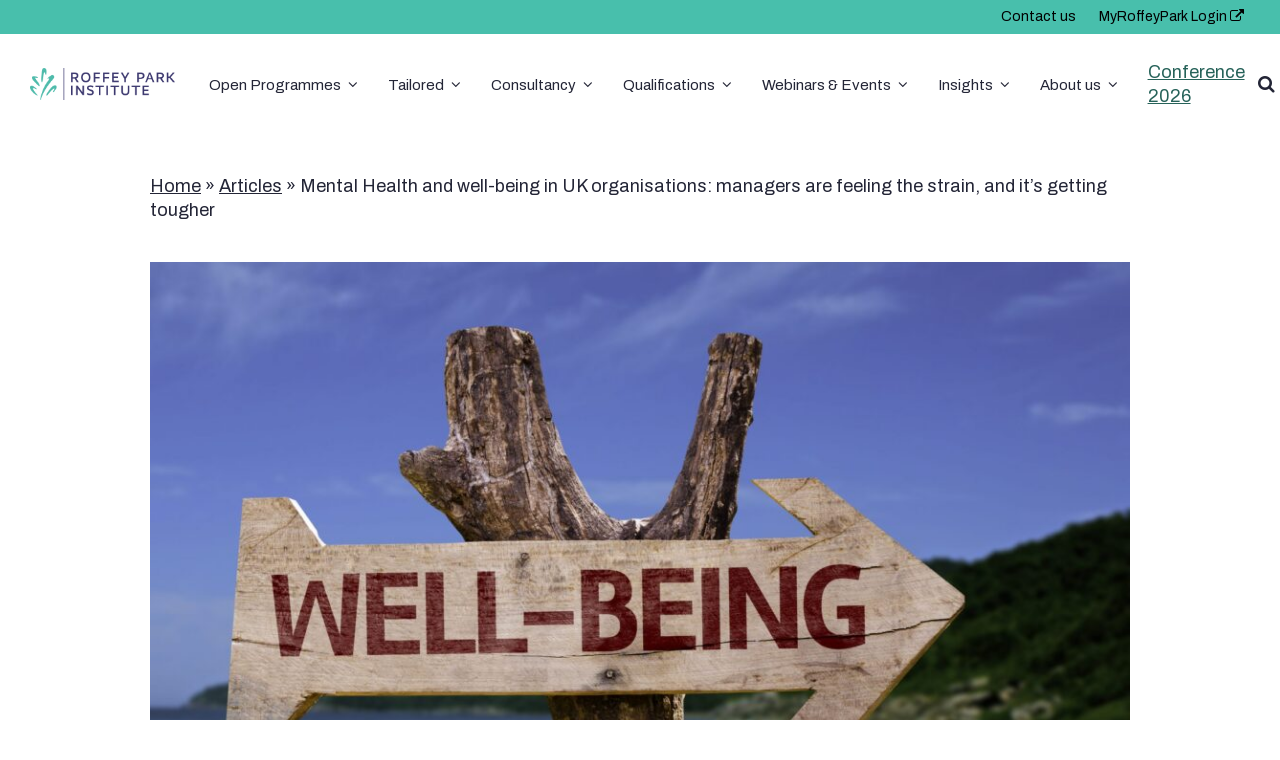

--- FILE ---
content_type: text/html; charset=UTF-8
request_url: https://www.roffeypark.com/articles/mental-health-and-well-being-in-uk-organisations-managers-are-feeling-the-strain-and-its-getting-tougher/
body_size: 28931
content:
<!DOCTYPE html>
<html lang="en-GB" class="wpex-color-scheme-default">
<head>
<meta charset="UTF-8">
<link rel="profile" href="http://gmpg.org/xfn/11">
<meta name='robots' content='index, follow, max-image-preview:large, max-snippet:-1, max-video-preview:-1' />
<script id="cookie-law-info-gcm-var-js">
var _ckyGcm = {"status":true,"default_settings":[{"analytics":"denied","advertisement":"denied","functional":"denied","necessary":"granted","ad_user_data":"denied","ad_personalization":"denied","regions":"All"}],"wait_for_update":2000,"url_passthrough":true,"ads_data_redaction":false}</script>
<script id="cookie-law-info-gcm-js" type="text/javascript" src="https://www.roffeypark.com/wp-content/plugins/cookie-law-info/lite/frontend/js/gcm.min.js"></script> <script id="cookieyes" type="text/javascript" src="https://cdn-cookieyes.com/client_data/372a97a98be0a6f145b26284/script.js"></script><meta name="viewport" content="width=device-width, initial-scale=1">

	<!-- This site is optimized with the Yoast SEO Premium plugin v26.7 (Yoast SEO v26.7) - https://yoast.com/wordpress/plugins/seo/ -->
	<title>Mental Health &amp; well-being in organisations - Roffey Park</title>
	<meta name="description" content="Our origins lie in improving the health &amp; wellbeing at work. Mental health at work has grown in importance &amp; there is still much to be done." />
	<link rel="canonical" href="https://www.roffeypark.com/articles/mental-health-and-well-being-in-uk-organisations-managers-are-feeling-the-strain-and-its-getting-tougher/" />
	<meta property="og:locale" content="en_GB" />
	<meta property="og:type" content="article" />
	<meta property="og:title" content="Mental Health and well-being in UK organisations: managers are feeling the strain, and it’s getting tougher" />
	<meta property="og:description" content="Our origins lie in improving the health &amp; wellbeing at work. Mental health at work has grown in importance &amp; there is still much to be done." />
	<meta property="og:url" content="https://www.roffeypark.com/articles/mental-health-and-well-being-in-uk-organisations-managers-are-feeling-the-strain-and-its-getting-tougher/" />
	<meta property="og:site_name" content="Roffey Park Institute" />
	<meta property="article:publisher" content="https://www.facebook.com/RoffeyPark" />
	<meta property="article:published_time" content="2019-11-27T14:28:05+00:00" />
	<meta property="article:modified_time" content="2024-04-28T10:17:03+00:00" />
	<meta property="og:image" content="https://www.roffeypark.com/wp-content/uploads/2024/04/mental-health-and-well-being-in-uk-organisations-managers-are-feeling-the-strain-and-its-getting-tougher-scaled-1.jpg" />
	<meta property="og:image:width" content="1920" />
	<meta property="og:image:height" content="1247" />
	<meta property="og:image:type" content="image/jpeg" />
	<meta name="author" content="Roffey Park" />
	<meta name="twitter:card" content="summary_large_image" />
	<meta name="twitter:creator" content="@roffeypark" />
	<meta name="twitter:site" content="@roffeypark" />
	<meta name="twitter:label1" content="Written by" />
	<meta name="twitter:data1" content="Roffey Park" />
	<meta name="twitter:label2" content="Estimated reading time" />
	<meta name="twitter:data2" content="6 minutes" />
	<meta name="geo.placename" content="Horsham" />
	<meta name="geo.position" content="51.081210;-0.269841" />
	<meta name="geo.region" content="United Kingdom (UK)" />
	<!-- / Yoast SEO Premium plugin. -->


<link rel='dns-prefetch' href='//www.google.com' />
<link rel='dns-prefetch' href='//fonts.googleapis.com' />
<link rel="alternate" title="oEmbed (JSON)" type="application/json+oembed" href="https://www.roffeypark.com/wp-json/oembed/1.0/embed?url=https%3A%2F%2Fwww.roffeypark.com%2Farticles%2Fmental-health-and-well-being-in-uk-organisations-managers-are-feeling-the-strain-and-its-getting-tougher%2F" />
<link rel="alternate" title="oEmbed (XML)" type="text/xml+oembed" href="https://www.roffeypark.com/wp-json/oembed/1.0/embed?url=https%3A%2F%2Fwww.roffeypark.com%2Farticles%2Fmental-health-and-well-being-in-uk-organisations-managers-are-feeling-the-strain-and-its-getting-tougher%2F&#038;format=xml" />
<link rel="preload" href="https://www.roffeypark.com/wp-content/themes/Total/assets/lib/ticons/fonts/ticons.woff2" type="font/woff2" as="font" crossorigin><link rel="preload" href="//fonts.googleapis.com/css2?family=Archivo:ital,wght@0,400;0,700;1,400;1,700&#038;display=swap&#038;subset=latin" as="style"><style id='wp-img-auto-sizes-contain-inline-css'>
img:is([sizes=auto i],[sizes^="auto," i]){contain-intrinsic-size:3000px 1500px}
/*# sourceURL=wp-img-auto-sizes-contain-inline-css */
</style>
<style id='wp-block-library-inline-css'>
:root{--wp-block-synced-color:#7a00df;--wp-block-synced-color--rgb:122,0,223;--wp-bound-block-color:var(--wp-block-synced-color);--wp-editor-canvas-background:#ddd;--wp-admin-theme-color:#007cba;--wp-admin-theme-color--rgb:0,124,186;--wp-admin-theme-color-darker-10:#006ba1;--wp-admin-theme-color-darker-10--rgb:0,107,160.5;--wp-admin-theme-color-darker-20:#005a87;--wp-admin-theme-color-darker-20--rgb:0,90,135;--wp-admin-border-width-focus:2px}@media (min-resolution:192dpi){:root{--wp-admin-border-width-focus:1.5px}}.wp-element-button{cursor:pointer}:root .has-very-light-gray-background-color{background-color:#eee}:root .has-very-dark-gray-background-color{background-color:#313131}:root .has-very-light-gray-color{color:#eee}:root .has-very-dark-gray-color{color:#313131}:root .has-vivid-green-cyan-to-vivid-cyan-blue-gradient-background{background:linear-gradient(135deg,#00d084,#0693e3)}:root .has-purple-crush-gradient-background{background:linear-gradient(135deg,#34e2e4,#4721fb 50%,#ab1dfe)}:root .has-hazy-dawn-gradient-background{background:linear-gradient(135deg,#faaca8,#dad0ec)}:root .has-subdued-olive-gradient-background{background:linear-gradient(135deg,#fafae1,#67a671)}:root .has-atomic-cream-gradient-background{background:linear-gradient(135deg,#fdd79a,#004a59)}:root .has-nightshade-gradient-background{background:linear-gradient(135deg,#330968,#31cdcf)}:root .has-midnight-gradient-background{background:linear-gradient(135deg,#020381,#2874fc)}:root{--wp--preset--font-size--normal:16px;--wp--preset--font-size--huge:42px}.has-regular-font-size{font-size:1em}.has-larger-font-size{font-size:2.625em}.has-normal-font-size{font-size:var(--wp--preset--font-size--normal)}.has-huge-font-size{font-size:var(--wp--preset--font-size--huge)}.has-text-align-center{text-align:center}.has-text-align-left{text-align:left}.has-text-align-right{text-align:right}.has-fit-text{white-space:nowrap!important}#end-resizable-editor-section{display:none}.aligncenter{clear:both}.items-justified-left{justify-content:flex-start}.items-justified-center{justify-content:center}.items-justified-right{justify-content:flex-end}.items-justified-space-between{justify-content:space-between}.screen-reader-text{border:0;clip-path:inset(50%);height:1px;margin:-1px;overflow:hidden;padding:0;position:absolute;width:1px;word-wrap:normal!important}.screen-reader-text:focus{background-color:#ddd;clip-path:none;color:#444;display:block;font-size:1em;height:auto;left:5px;line-height:normal;padding:15px 23px 14px;text-decoration:none;top:5px;width:auto;z-index:100000}html :where(.has-border-color){border-style:solid}html :where([style*=border-top-color]){border-top-style:solid}html :where([style*=border-right-color]){border-right-style:solid}html :where([style*=border-bottom-color]){border-bottom-style:solid}html :where([style*=border-left-color]){border-left-style:solid}html :where([style*=border-width]){border-style:solid}html :where([style*=border-top-width]){border-top-style:solid}html :where([style*=border-right-width]){border-right-style:solid}html :where([style*=border-bottom-width]){border-bottom-style:solid}html :where([style*=border-left-width]){border-left-style:solid}html :where(img[class*=wp-image-]){height:auto;max-width:100%}:where(figure){margin:0 0 1em}html :where(.is-position-sticky){--wp-admin--admin-bar--position-offset:var(--wp-admin--admin-bar--height,0px)}@media screen and (max-width:600px){html :where(.is-position-sticky){--wp-admin--admin-bar--position-offset:0px}}

/*# sourceURL=wp-block-library-inline-css */
</style><style id='wp-block-heading-inline-css'>
h1:where(.wp-block-heading).has-background,h2:where(.wp-block-heading).has-background,h3:where(.wp-block-heading).has-background,h4:where(.wp-block-heading).has-background,h5:where(.wp-block-heading).has-background,h6:where(.wp-block-heading).has-background{padding:1.25em 2.375em}h1.has-text-align-left[style*=writing-mode]:where([style*=vertical-lr]),h1.has-text-align-right[style*=writing-mode]:where([style*=vertical-rl]),h2.has-text-align-left[style*=writing-mode]:where([style*=vertical-lr]),h2.has-text-align-right[style*=writing-mode]:where([style*=vertical-rl]),h3.has-text-align-left[style*=writing-mode]:where([style*=vertical-lr]),h3.has-text-align-right[style*=writing-mode]:where([style*=vertical-rl]),h4.has-text-align-left[style*=writing-mode]:where([style*=vertical-lr]),h4.has-text-align-right[style*=writing-mode]:where([style*=vertical-rl]),h5.has-text-align-left[style*=writing-mode]:where([style*=vertical-lr]),h5.has-text-align-right[style*=writing-mode]:where([style*=vertical-rl]),h6.has-text-align-left[style*=writing-mode]:where([style*=vertical-lr]),h6.has-text-align-right[style*=writing-mode]:where([style*=vertical-rl]){rotate:180deg}
/*# sourceURL=https://www.roffeypark.com/wp-includes/blocks/heading/style.min.css */
</style>
<style id='wp-block-image-inline-css'>
.wp-block-image>a,.wp-block-image>figure>a{display:inline-block}.wp-block-image img{box-sizing:border-box;height:auto;max-width:100%;vertical-align:bottom}@media not (prefers-reduced-motion){.wp-block-image img.hide{visibility:hidden}.wp-block-image img.show{animation:show-content-image .4s}}.wp-block-image[style*=border-radius] img,.wp-block-image[style*=border-radius]>a{border-radius:inherit}.wp-block-image.has-custom-border img{box-sizing:border-box}.wp-block-image.aligncenter{text-align:center}.wp-block-image.alignfull>a,.wp-block-image.alignwide>a{width:100%}.wp-block-image.alignfull img,.wp-block-image.alignwide img{height:auto;width:100%}.wp-block-image .aligncenter,.wp-block-image .alignleft,.wp-block-image .alignright,.wp-block-image.aligncenter,.wp-block-image.alignleft,.wp-block-image.alignright{display:table}.wp-block-image .aligncenter>figcaption,.wp-block-image .alignleft>figcaption,.wp-block-image .alignright>figcaption,.wp-block-image.aligncenter>figcaption,.wp-block-image.alignleft>figcaption,.wp-block-image.alignright>figcaption{caption-side:bottom;display:table-caption}.wp-block-image .alignleft{float:left;margin:.5em 1em .5em 0}.wp-block-image .alignright{float:right;margin:.5em 0 .5em 1em}.wp-block-image .aligncenter{margin-left:auto;margin-right:auto}.wp-block-image :where(figcaption){margin-bottom:1em;margin-top:.5em}.wp-block-image.is-style-circle-mask img{border-radius:9999px}@supports ((-webkit-mask-image:none) or (mask-image:none)) or (-webkit-mask-image:none){.wp-block-image.is-style-circle-mask img{border-radius:0;-webkit-mask-image:url('data:image/svg+xml;utf8,<svg viewBox="0 0 100 100" xmlns="http://www.w3.org/2000/svg"><circle cx="50" cy="50" r="50"/></svg>');mask-image:url('data:image/svg+xml;utf8,<svg viewBox="0 0 100 100" xmlns="http://www.w3.org/2000/svg"><circle cx="50" cy="50" r="50"/></svg>');mask-mode:alpha;-webkit-mask-position:center;mask-position:center;-webkit-mask-repeat:no-repeat;mask-repeat:no-repeat;-webkit-mask-size:contain;mask-size:contain}}:root :where(.wp-block-image.is-style-rounded img,.wp-block-image .is-style-rounded img){border-radius:9999px}.wp-block-image figure{margin:0}.wp-lightbox-container{display:flex;flex-direction:column;position:relative}.wp-lightbox-container img{cursor:zoom-in}.wp-lightbox-container img:hover+button{opacity:1}.wp-lightbox-container button{align-items:center;backdrop-filter:blur(16px) saturate(180%);background-color:#5a5a5a40;border:none;border-radius:4px;cursor:zoom-in;display:flex;height:20px;justify-content:center;opacity:0;padding:0;position:absolute;right:16px;text-align:center;top:16px;width:20px;z-index:100}@media not (prefers-reduced-motion){.wp-lightbox-container button{transition:opacity .2s ease}}.wp-lightbox-container button:focus-visible{outline:3px auto #5a5a5a40;outline:3px auto -webkit-focus-ring-color;outline-offset:3px}.wp-lightbox-container button:hover{cursor:pointer;opacity:1}.wp-lightbox-container button:focus{opacity:1}.wp-lightbox-container button:focus,.wp-lightbox-container button:hover,.wp-lightbox-container button:not(:hover):not(:active):not(.has-background){background-color:#5a5a5a40;border:none}.wp-lightbox-overlay{box-sizing:border-box;cursor:zoom-out;height:100vh;left:0;overflow:hidden;position:fixed;top:0;visibility:hidden;width:100%;z-index:100000}.wp-lightbox-overlay .close-button{align-items:center;cursor:pointer;display:flex;justify-content:center;min-height:40px;min-width:40px;padding:0;position:absolute;right:calc(env(safe-area-inset-right) + 16px);top:calc(env(safe-area-inset-top) + 16px);z-index:5000000}.wp-lightbox-overlay .close-button:focus,.wp-lightbox-overlay .close-button:hover,.wp-lightbox-overlay .close-button:not(:hover):not(:active):not(.has-background){background:none;border:none}.wp-lightbox-overlay .lightbox-image-container{height:var(--wp--lightbox-container-height);left:50%;overflow:hidden;position:absolute;top:50%;transform:translate(-50%,-50%);transform-origin:top left;width:var(--wp--lightbox-container-width);z-index:9999999999}.wp-lightbox-overlay .wp-block-image{align-items:center;box-sizing:border-box;display:flex;height:100%;justify-content:center;margin:0;position:relative;transform-origin:0 0;width:100%;z-index:3000000}.wp-lightbox-overlay .wp-block-image img{height:var(--wp--lightbox-image-height);min-height:var(--wp--lightbox-image-height);min-width:var(--wp--lightbox-image-width);width:var(--wp--lightbox-image-width)}.wp-lightbox-overlay .wp-block-image figcaption{display:none}.wp-lightbox-overlay button{background:none;border:none}.wp-lightbox-overlay .scrim{background-color:#fff;height:100%;opacity:.9;position:absolute;width:100%;z-index:2000000}.wp-lightbox-overlay.active{visibility:visible}@media not (prefers-reduced-motion){.wp-lightbox-overlay.active{animation:turn-on-visibility .25s both}.wp-lightbox-overlay.active img{animation:turn-on-visibility .35s both}.wp-lightbox-overlay.show-closing-animation:not(.active){animation:turn-off-visibility .35s both}.wp-lightbox-overlay.show-closing-animation:not(.active) img{animation:turn-off-visibility .25s both}.wp-lightbox-overlay.zoom.active{animation:none;opacity:1;visibility:visible}.wp-lightbox-overlay.zoom.active .lightbox-image-container{animation:lightbox-zoom-in .4s}.wp-lightbox-overlay.zoom.active .lightbox-image-container img{animation:none}.wp-lightbox-overlay.zoom.active .scrim{animation:turn-on-visibility .4s forwards}.wp-lightbox-overlay.zoom.show-closing-animation:not(.active){animation:none}.wp-lightbox-overlay.zoom.show-closing-animation:not(.active) .lightbox-image-container{animation:lightbox-zoom-out .4s}.wp-lightbox-overlay.zoom.show-closing-animation:not(.active) .lightbox-image-container img{animation:none}.wp-lightbox-overlay.zoom.show-closing-animation:not(.active) .scrim{animation:turn-off-visibility .4s forwards}}@keyframes show-content-image{0%{visibility:hidden}99%{visibility:hidden}to{visibility:visible}}@keyframes turn-on-visibility{0%{opacity:0}to{opacity:1}}@keyframes turn-off-visibility{0%{opacity:1;visibility:visible}99%{opacity:0;visibility:visible}to{opacity:0;visibility:hidden}}@keyframes lightbox-zoom-in{0%{transform:translate(calc((-100vw + var(--wp--lightbox-scrollbar-width))/2 + var(--wp--lightbox-initial-left-position)),calc(-50vh + var(--wp--lightbox-initial-top-position))) scale(var(--wp--lightbox-scale))}to{transform:translate(-50%,-50%) scale(1)}}@keyframes lightbox-zoom-out{0%{transform:translate(-50%,-50%) scale(1);visibility:visible}99%{visibility:visible}to{transform:translate(calc((-100vw + var(--wp--lightbox-scrollbar-width))/2 + var(--wp--lightbox-initial-left-position)),calc(-50vh + var(--wp--lightbox-initial-top-position))) scale(var(--wp--lightbox-scale));visibility:hidden}}
/*# sourceURL=https://www.roffeypark.com/wp-includes/blocks/image/style.min.css */
</style>
<style id='wp-block-list-inline-css'>
ol,ul{box-sizing:border-box}:root :where(.wp-block-list.has-background){padding:1.25em 2.375em}
/*# sourceURL=https://www.roffeypark.com/wp-includes/blocks/list/style.min.css */
</style>
<style id='wp-block-paragraph-inline-css'>
.is-small-text{font-size:.875em}.is-regular-text{font-size:1em}.is-large-text{font-size:2.25em}.is-larger-text{font-size:3em}.has-drop-cap:not(:focus):first-letter{float:left;font-size:8.4em;font-style:normal;font-weight:100;line-height:.68;margin:.05em .1em 0 0;text-transform:uppercase}body.rtl .has-drop-cap:not(:focus):first-letter{float:none;margin-left:.1em}p.has-drop-cap.has-background{overflow:hidden}:root :where(p.has-background){padding:1.25em 2.375em}:where(p.has-text-color:not(.has-link-color)) a{color:inherit}p.has-text-align-left[style*="writing-mode:vertical-lr"],p.has-text-align-right[style*="writing-mode:vertical-rl"]{rotate:180deg}
/*# sourceURL=https://www.roffeypark.com/wp-includes/blocks/paragraph/style.min.css */
</style>

<link rel='stylesheet' id='parent-style-css' href='https://www.roffeypark.com/wp-content/themes/Total/style.css?ver=5.19' media='all' />
<link rel='stylesheet' id='tablepress-default-css' href='https://www.roffeypark.com/wp-content/plugins/tablepress/css/build/default.css?ver=3.2.6' media='all' />
<link rel='stylesheet' id='wpex-tablepress-css' href='https://www.roffeypark.com/wp-content/themes/Total/assets/css/wpex-tablepress.css?ver=5.19' media='all' />
<link rel='stylesheet' id='wpex-google-font-archivo-css' href='//fonts.googleapis.com/css2?family=Archivo:ital,wght@0,400;0,700;1,400;1,700&#038;display=swap&#038;subset=latin' media='all' />
<link rel='stylesheet' id='wpex-wpbakery-slim-css' href='https://www.roffeypark.com/wp-content/themes/Total/assets/css/frontend/wpbakery-slim.css?ver=5.19' media='all' />
<link rel='stylesheet' id='wpex-style-css' href='https://www.roffeypark.com/wp-content/themes/roffey-park-theme/style.css?ver=5.19' media='all' />
<link rel='stylesheet' id='wpex-mobile-menu-breakpoint-max-css' href='https://www.roffeypark.com/wp-content/themes/Total/assets/css/wpex-mobile-menu-breakpoint-max.css?ver=5.19' media='only screen and (max-width:959px)' />
<link rel='stylesheet' id='wpex-mobile-menu-breakpoint-min-css' href='https://www.roffeypark.com/wp-content/themes/Total/assets/css/wpex-mobile-menu-breakpoint-min.css?ver=5.19' media='only screen and (min-width:960px)' />
<link rel='stylesheet' id='ticons-css' href='https://www.roffeypark.com/wp-content/themes/Total/assets/lib/ticons/css/ticons.min.css?ver=1.0.1' media='all' />
<link rel='stylesheet' id='vcex-shortcodes-css' href='https://www.roffeypark.com/wp-content/themes/Total/assets/css/vcex-shortcodes.css?ver=5.19' media='all' />
<script></script><link rel="https://api.w.org/" href="https://www.roffeypark.com/wp-json/" /><link rel="alternate" title="JSON" type="application/json" href="https://www.roffeypark.com/wp-json/wp/v2/posts/5942" /><link rel="EditURI" type="application/rsd+xml" title="RSD" href="https://www.roffeypark.com/xmlrpc.php?rsd" />

<link rel='shortlink' href='https://www.roffeypark.com/?p=5942' />
        <!-- Google Tag Manager -->
        <script>(function(w,d,s,l,i){w[l]=w[l]||[];w[l].push({'gtm.start':
        new Date().getTime(),event:'gtm.js'});var f=d.getElementsByTagName(s)[0],
        j=d.createElement(s),dl=l!='dataLayer'?'&l='+l:'';j.async=true;j.src=
        'https://www.googletagmanager.com/gtm.js?id='+i+dl;f.parentNode.insertBefore(j,f);
        })(window,document,'script','dataLayer','GTM-PHCVCQKC');</script>
        <!-- End Google Tag Manager -->
    <link rel="icon" href="https://www.roffeypark.com/wp-content/uploads/2024/04/rpi-fav-32.png" sizes="32x32"><link rel="shortcut icon" href="https://www.roffeypark.com/wp-content/uploads/2024/04/rpi-fav-32.png"><link rel="apple-touch-icon" href="https://www.roffeypark.com/wp-content/uploads/2024/04/rpi-fav-57.png" sizes="57x57" ><link rel="apple-touch-icon" href="https://www.roffeypark.com/wp-content/uploads/2024/04/rpi-fav-76.png" sizes="76x76" ><link rel="apple-touch-icon" href="https://www.roffeypark.com/wp-content/uploads/2024/04/rpi-fav-120.png" sizes="120x120"><link rel="apple-touch-icon" href="https://www.roffeypark.com/wp-content/uploads/2024/04/rpi-fav-152.png" sizes="114x114">
<!-- Schema & Structured Data For WP v1.54.1 - -->
<script type="application/ld+json" class="saswp-schema-markup-output">
[{"@context":"https:\/\/schema.org\/","@graph":[{"@context":"https:\/\/schema.org\/","@type":"SiteNavigationElement","@id":"https:\/\/www.roffeypark.com\/#contact-us","name":"Contact us","url":"https:\/\/www.roffeypark.com\/contact-us\/"},{"@context":"https:\/\/schema.org\/","@type":"SiteNavigationElement","@id":"https:\/\/www.roffeypark.com\/#myroffeypark-login-ticon-iconexternal-link","name":"MyRoffeyPark Login [ticon icon=\"external-link\"]","url":"https:\/\/myroffeypark.in.howspace.com\/"}]},

{"@context":"https:\/\/schema.org\/","@type":"NewsArticle","@id":"https:\/\/www.roffeypark.com\/articles\/mental-health-and-well-being-in-uk-organisations-managers-are-feeling-the-strain-and-its-getting-tougher\/#newsarticle","url":"https:\/\/www.roffeypark.com\/articles\/mental-health-and-well-being-in-uk-organisations-managers-are-feeling-the-strain-and-its-getting-tougher\/","headline":"Mental Health & well-being in organisations - Roffey Park","mainEntityOfPage":"https:\/\/www.roffeypark.com\/articles\/mental-health-and-well-being-in-uk-organisations-managers-are-feeling-the-strain-and-its-getting-tougher\/","datePublished":"2019-11-27T14:28:05+00:00","dateModified":"2024-04-28T11:17:03+01:00","description":"Our origins lie in improving the health & wellbeing at work. Mental health at work has grown in importance & there is still much to be done.","articleSection":"Organisational Development and HR","articleBody":"Mental Health and well-being in UK organisations: managers are feeling the strain, and it\u2019s getting tougher - Roffey Park Institute | We develop people who develop organisations                                                            \t\t     \t\t                        \t\t   \t\t                    Founded in 1946, Roffey Park Institute\u2019s origins lie in improving the health and wellbeing of people at work. Since then health and wellbeing at work has grown in importance and whilst improvements have been made, there is still much more than can be done.    Against a prevailing climate of social, economic and political upheaval it is clear from the Management Agenda 2019 survey that managers from the UK and Ireland are feeling the strain more than ever. Almost half (45 per cent) of our respondents are experiencing increased levels of workplace stress as they continue to try to \u2018do more with less\u2019. As this ongoing period of rapid change and disruption is unlikely to abate any time soon, we question the role of organisations in the UK and Ireland in supporting their employees\u2019 mental health and well-being.    When it comes to seeking help who do people turn to?    Our survey suggests that while the majority of respondents in our survey (73%) perceive work-related health and wellbeing issues to be on the increase, overall organisational cultures in the UK and Ireland are open and accepting of these types of issues. Respondents reported that they feel they can talk to people within their organisation about their mental health and our survey found that there is a significantly greater chance of turning to a colleague rather than a manager for support in these instances.    It\u2019s encouraging to see the data reflect positively an openness to discussing these types of issues, but only half of respondents reported that adequate support from their organisation or colleagues is available. &nbsp;We know that taking the first step to ask for support or help is often a vital one, so developing organisational cultures and environments into positive, open, inclusive spaces where wellness should be a priority.    What support is being offered \u2013 and what\u2019s working?    Our data shows that there are two clear forms of support that employees feel are most effective in their workplace: Employee Assistance Programmes and Amended Working Practices or reasonable adjustments. Employers offering either of these, or indeed offering any of a range of support mechanisms, are signalling their awareness of the benefits of supporting those with mental health issues. And the business benefits are clear; reduction in sickness absence, greater engagement and productivity and reduced staff turnover, meaning less recruitment and the associated costs. Evidence shows that work can be extremely beneficial for good mental health and can aid recovery by offering routine, purpose, social contacts and increased self-esteem. (source: Mental Health Foundation)    Perhaps most striking however, is the percentage of people who report that their employer offers no form of support at all. In the private sector, this amounts to almost one quarter (24.4 per cent) of respondents. Given the clear link between good work and good mental health this would appear to be an alarming oversight.    A closer examination of the data confirms our conjecture that the problem is worse in smaller organisations; one third (33 per cent) of managers from firms having between one and ten employees feel there\u2019s nothing in place at all should a work-related mental health issue arise. Encouragingly though, mental health charities appear to be addressing this omission by stepping into the breach themselves. Mind, for example, have recently developed free online mental health training aimed at small businesses, and we would expect to see more of the same becoming widely available as mental health is increasingly part of everyday conversations in UK workplaces.    How much time is spent supporting people with mental health related issues at work?    Although there are clear initiatives offered to help individuals manage their mental health and wellness, our survey found that the majority of respondents (45%), report spending 1 \u2013 8 hours per month engaged in supporting staff with mental health challenges, regardless of the size of the organisation. Echoing this point made above, 39% report spending no time at all supporting mental health related issues at work. This raises the question; how is mental health perceived within organisations where little time is being given to support staff? In a 2019 article the Irish Times reports that over the past 5 years the number of organisations offering mental health and wellness programmes to employees has doubled. Does this mean that individuals needs are being met through organisational initiatives and is this enough given the diversity of mental health issues that exist?    What does your organisation need to do to increase the level of psychological safety?    As human beings we are hard-wired to be concerned about what others think of us, which can have the effect of holding us back from being ourselves. We can define a healthy working climate as one which is safe for interpersonal risk-taking without embarrassment or fear, and where people are encouraged to share their thoughts and have difficult conversations. But why is this important? It\u2019s widely acknowledged that being able to make mistakes without fear of retribution builds trust among teams and opens up honest conversations between people. They are in turn more likely to share both their ideas and their concerns, so building even greater trust and the associated benefits of shared learning. Google\u2019s extensive survey on team performance found that the highest performing teams have high levels of psychological safety     So what can be done to boost the felt levels of psychological safety in your organisation?     Make it real \u2013 foster a climate of genuine caring, not just compliance    Encourage transparency, and increase the number of face to face interactions    Welcome challenge and dissent \u2013 this is the route to innovation    Take time out to listen \u2013 to different voices, opinions and ways of doing things    Build staff awareness of what support is available to them    Commit to a continuous process of learning what good mental health means in your organisation     What are the major stressors facing managers in their working life?    The top 5 stressors identified by the survey are:    1.&nbsp;&nbsp;&nbsp;&nbsp;&nbsp;&nbsp; Workload \u2013 43%    2.&nbsp;&nbsp;&nbsp;&nbsp;&nbsp;&nbsp; Pressure to Perform \u2013 35%    3.&nbsp;&nbsp;&nbsp;&nbsp;&nbsp;&nbsp; Organisational politics \u2013 33%    4.&nbsp;&nbsp;&nbsp;&nbsp;&nbsp;&nbsp; Lack of work-life balance \u2013 33%    5.&nbsp;&nbsp;&nbsp;&nbsp;&nbsp;&nbsp; Lack of support \u2013 22%    These quantitative findings are support by qualitative comments which suggest that time pressure, workload and getting everything done are the primary concerns that keep the respondents awake at night. It can be argued that the current levels of ambiguity in the UK and Irish markets have added to a high proportion of this sample also commenting that fear and anxiety, job insecurity and potential financial instability are also cause for concern.    It is clear much is being done in organisations to support mental health and wellness at work.&nbsp; But the focus needs to go beyond the immediate day-to-day concerns to alleviate concerns for the future which can carry the same negative consequences as the challenges they are facing in the here and now.     Employee Assistance Programmes: employer-funded schemes allowing access to independent, confidential advice on personal or work-related matters  changes to policies, practices or physical environments in support of the employee\u2019s needs  https:\/\/rework.withgoogle.com\/blog\/five-keys-to-a-successful-google-team\/  we define psychological safety here as feeling safe to take risks, voice one\u2019s opinions, ask judgement-free questions and be yourself without fear of negative consequences of self-image, status or career","keywords":["Leadership Development"," Management Development"," Organisational Development and HR"," "],"name":"Mental Health & well-being in organisations - Roffey Park","thumbnailUrl":"https:\/\/www.roffeypark.com\/wp-content\/uploads\/2024\/04\/mental-health-and-well-being-in-uk-organisations-managers-are-feeling-the-strain-and-its-getting-tougher-scaled-1-150x150.jpg","wordCount":"1265","timeRequired":"PT5M37S","mainEntity":{"@type":"WebPage","@id":"https:\/\/www.roffeypark.com\/articles\/mental-health-and-well-being-in-uk-organisations-managers-are-feeling-the-strain-and-its-getting-tougher\/"},"author":{"@type":"Person","name":"Roffey Park","url":"https:\/\/www.roffeypark.com\/articles\/author\/roffey-park\/","sameAs":[],"image":{"@type":"ImageObject","url":"https:\/\/secure.gravatar.com\/avatar\/63c6c1963b00d6ea032fa83fbcc936c656222b4928d1cb784f4ff6f954bd8c09?s=96&d=mm&r=g","height":96,"width":96}},"editor":{"@type":"Person","name":"Roffey Park","url":"https:\/\/www.roffeypark.com\/articles\/author\/roffey-park\/","sameAs":[],"image":{"@type":"ImageObject","url":"https:\/\/secure.gravatar.com\/avatar\/63c6c1963b00d6ea032fa83fbcc936c656222b4928d1cb784f4ff6f954bd8c09?s=96&d=mm&r=g","height":96,"width":96}},"publisher":{"@type":"Organization","name":"Roffey Park Institute","url":"https:\/\/www.roffeypark.com","logo":{"@type":"ImageObject","url":"https:\/\/www.roffeypark.com\/wp-content\/uploads\/2024\/04\/RPI-header-logo-900x195-1.png","width":900,"height":195}},"image":[{"@type":"ImageObject","@id":"https:\/\/www.roffeypark.com\/articles\/mental-health-and-well-being-in-uk-organisations-managers-are-feeling-the-strain-and-its-getting-tougher\/#primaryimage","url":"https:\/\/www.roffeypark.com\/wp-content\/uploads\/2024\/04\/mental-health-and-well-being-in-uk-organisations-managers-are-feeling-the-strain-and-its-getting-tougher-scaled-1.jpg","width":"1920","height":"1247","caption":"Photo of a sign post saying 'well being'"},{"@type":"ImageObject","url":"https:\/\/www.roffeypark.com\/wp-content\/uploads\/2024\/04\/mental-health-and-well-being-in-uk-organisations-managers-are-feeling-the-strain-and-its-getting-tougher-scaled-1-1200x900.jpg","width":"1200","height":"900","caption":"Photo of a sign post saying 'well being'"},{"@type":"ImageObject","url":"https:\/\/www.roffeypark.com\/wp-content\/uploads\/2024\/04\/mental-health-and-well-being-in-uk-organisations-managers-are-feeling-the-strain-and-its-getting-tougher-scaled-1-1200x675.jpg","width":"1200","height":"675","caption":"Photo of a sign post saying 'well being'"},{"@type":"ImageObject","url":"https:\/\/www.roffeypark.com\/wp-content\/uploads\/2024\/04\/mental-health-and-well-being-in-uk-organisations-managers-are-feeling-the-strain-and-its-getting-tougher-scaled-1-1247x1247.jpg","width":"1247","height":"1247","caption":"Photo of a sign post saying 'well being'"},{"@type":"ImageObject","url":"https:\/\/www.roffeypark.com\/wp-content\/uploads\/2024\/02\/shutterstock_1085174552.png","width":1200,"height":627,"caption":"Photo of a wooden human figure looking down to the floor"}]}]
</script>

<noscript><style>.lazyload[data-src]{display:none !important;}</style></noscript><style>.lazyload{background-image:none !important;}.lazyload:before{background-image:none !important;}</style><noscript><style>body:not(.content-full-screen) .wpex-vc-row-stretched[data-vc-full-width-init="false"]{visibility:visible;}</style></noscript>		<style id="wp-custom-css">
			@media (min-width:640px){}@media only screen and (min-width:768px){}@media only screen and (min-width:1024px){}@media only screen and (min-width:1280px){}/* .aiowps-site-lockout-msg{color:#FFE20A;font-size:48px;font-weight:bold;text-align:center;}*/.aiowps-site-lockout-msg p{line-height:56px}/* General Styles */p a{font-weight:bold;}.custom-text-shadow{text-shadow:2px 2px 11px rgba(0,0,0,1);}.min-height-105{min-height:105px;}.rpi-linear-gradient-green{background:linear-gradient(90deg,#DAF6F1 0%,#F5F6F7 40.63%,#DAF6F1 100%);}.rpi-linear-gradient-blue{background:linear-gradient(137deg,#232536 28.2%,#41445A 85.1%);}.rpi-white-box-shadow .vc_column-inner{box-shadow:var(--wpex-shadow-xl);}/* Header */#searchform-header-replace{margin:0 20px;}#searchform-header-replace input[type="search"]{text-transform:none !important;}/* Image Styles */.fancybox-slide--html{/* lightbox */padding:40px !important;}.staff-pop-up{width:900px;}.alignright,.alignleft{float:none;margin:0 0 40px 0;clear:both;}@media only screen and (min-width:768px){.alignright{float:right;margin:0 0 40px 40px;}.alignleft{float:left;margin:0 40px 40px;}}.rpi-image-green-shadow{-webkit-box-shadow:-25px 25px 0px -12px var(--wpex-palette-965-color);-moz-box-shadow:-25px 25px 0px -12px var(--wpex-palette-965-color);box-shadow:-25px 25px 0px -12px var(--wpex-palette-965-color);}.rpi-speaker-rounded-white-boarder img{border-radius:20px;border:4px solid #FFF;}.rpi-speaker-rounded-white-green img{border-radius:20px;border:4px solid var(--wpex-palette-965-color);}/* menu style */.main-navigation-ul .link-inner{font-size:15px !important;}/* Bullet List styles */.rpi-bullet-list-white ul li{background:url(/wp-content/uploads/2024/04/rpi-leaf-bullet-white.png) left 5px no-repeat !important;margin-bottom:20px;padding-left:50px !important;}.rpi-bullet-list-white a{color:#FFF !important;}.rpi-bullet-list-blue ul li{background:url(/wp-content/uploads/2024/04/rpi-leaf-bullet-blue.png) left 5px no-repeat !important;margin-bottom:20px;padding-left:50px !important;}.rpi-bullet-list-green ul li{background:url(/wp-content/uploads/2024/04/rpi-leaf-bullet-green.png) left 5px no-repeat !important;margin-bottom:20px;padding-left:50px !important;}/* Conference / Event Style */.event-nav .menu-button{background:var(--wpex-palette-3035-color) !important;color:#FFF !important;}.event-nav .wpex-select-wrap{/* Used for mobile menue */background:#F3F9FF;border:none;border-bottom:1px solid var(--wpex-palette-3096-color);padding:10px;}.event-nav .wpex-select-arrow{right:20px;}.vcex-countdown__label{color:#FFF;}.rpi-countdown-dark .vcex-countdown__label{color:var(--wpex-palette-64-color);}.fancybox-content{padding:10px !important;}@media only screen and (min-width:768px){.fancybox-content{padding:44px !important;}}@media only screen and (min-width:1024px){}@media only screen and (min-width:1280px){}/* Cookie Consent */[data-cky-tag^='revisit-consent'],[data-cky-tag^='detail-powered-by'],.cky-footer-shadow{display:none !important;}.cky-banner-element{cursor:pointer;}/* Form Styles */.hidden-form-element{/* Used to hide pricing element that's need for calculations */visibility:hidden;}.participant-heading h3{font-size:20px !important;}.booking-form-price-display{font-size:26px;font-weight:bold;}.gform_wrapper.gravity-theme .ginput_product_price{color:var(--wpex-palette-3096-color) !important;font-size:20px;font-weight:bold;}.gfield_total .ginput_total{color:var(--wpex-palette-64-color) !important;font-size:20px !important;padding:0 !important;}.gform_wrapper.gravity-theme input[type=color],.gform_wrapper.gravity-theme input[type=date],.gform_wrapper.gravity-theme input[type=datetime-local],.gform_wrapper.gravity-theme input[type=datetime],.gform_wrapper.gravity-theme input[type=email],.gform_wrapper.gravity-theme input[type=month],.gform_wrapper.gravity-theme input[type=number],.gform_wrapper.gravity-theme input[type=password],.gform_wrapper.gravity-theme input[type=search],.gform_wrapper.gravity-theme input[type=tel],.gform_wrapper.gravity-theme input[type=text],.gform_wrapper.gravity-theme input[type=time],.gform_wrapper.gravity-theme input[type=url],.gform_wrapper.gravity-theme input[type=week],.gform_wrapper.gravity-theme select,.gform_wrapper.gravity-theme textarea{font-size:18px;font-weight:700;}.rpi-op-form-name .gfield_label{font-size:26px !important;margin-bottom:20px !important;}.gfield_label_before_complex,.gform-field-label{color:var(--wpex-palette-64-color);}.form-on-dark-background .gfield_label_before_complex,.form-on-dark-background .gform-field-label{color:#FFF;}.form-on-dark-background .gform_wrapper.gravity-theme .gfield_required{color:#ff8e8e;}.form-on-dark-background .gform_wrapper.gravity-theme .gfield_error legend,.form-on-dark-background .gform_wrapper.gravity-theme .gfield_error label{color:#ff8e8e;}.ginput_complex label{}.gfield_required{font-size:16px !important;}.gravity-theme.ui-datepicker .ui-datepicker-calendar td,.gravity-theme.ui-datepicker .ui-datepicker-header select,.gravity-theme.ui-datepicker .ui-datepicker-calendar th span{font-size:16px;}/* According Panel Styles */.vc_tta-color-black.vc_tta-style-modern .vc_tta-panel .vc_tta-panel-heading{background-color:var(--wpex-palette-64-color);background-image:none;border-radius:5px;margin-bottom:20px !important;}.vc_tta-color-black.vc_tta-style-modern .vc_tta-panel .vc_tta-panel-heading:hover{background-color:var(--wpex-palette-65-color);}.vc_tta-color-black.vc_tta-style-modern .vc_tta-panel.vc_active .vc_tta-panel-heading{border:none;background-color:var(--wpex-palette-65-color);}.vc_tta-color-black.vc_tta-style-modern .vc_tta-panel.vc_active .vc_tta-panel-title>a{color:#FFF;}.vc_tta-color-black.vc_tta-style-modern .vc_tta-panel-body{border-radius:0px 0px 5px 5px;padding:20px !important;margin-bottom:20px !important;}.vc_tta-title-text{font-size:18px;line-height:40px;}/* Tab Styles */.rpi-tabs-styles .vc_tta-tab.vc_active>a,.rpi-tabs-styles .vc_tta-panel.vc_active .vc_tta-panel-title>a{background-color:var(--wpex-palette-965-color) !important;color:#fff !important;}.rpi-tabs-styles .vc_tta-tab>a,.rpi-tabs-styles .vc_tta-panel .vc_tta-panel-title>a{background-color:#DFF2EF !important;color:var(--wpex-palette-3096-color) !important;font-weight:700;padding:10px 40px !important;font-size:22px !important;border-radius:10px 10px 0px 0px !important;}.rpi-tabs-styles .vc_tta-panel .vc_tta-panel-title>a{border-radius:0 !important;}.rpi-tabs-styles .vc_tta-panels .vc_tta-panel-body{padding:40px 20px;background:#ECFCF9 !important;}/* Testimonial Slider */.testimonial-slider .wpex-carousel .owl-nav__btn{padding:10px;background:var(--wpex-palette-964-color);color:var(--wpex-palette-3096-color);border-color:var(--wpex-palette-964-color);}.testimonial-slider-on-light-green-background .wpex-carousel .owl-nav__btn{padding:10px;background:var(--wpex-palette-965-color);color:#FFF;border-color:var(--wpex-palette-965-color);}/* Footer */#footer-bottom-roffey{font-size:16px;}#footer-bottom-roffey a{font-weight:500;text-decoration:none;}#footer-bottom-roffey a:hover{color:#b5b5b5;}.aiowps-site-lockout-box{background:#FFF;border:none !important;}.aiowps-site-lockout-msg{color:#23426E !important;}.white{color:white;}#LPMcontainer-1728296152117-0{display:none !important;}.gpnf-nested-entries th{background-color:var(--wpex-palette-3096-color)}.gpnf-add-entry{margin-top:10px;font-size:15px;background-color:var(--wpex-palette-3096-color);color:white;border:none;padding:10px;}.gform_wrapper.gravity-theme .gf_progressbar_percentage.percentbar_blue{background-color:#48bfac !important;}.gform_wrapper.gravity-theme input[type=color],.gform_wrapper.gravity-theme input[type=date],.gform_wrapper.gravity-theme input[type=datetime-local],.gform_wrapper.gravity-theme input[type=datetime],.gform_wrapper.gravity-theme input[type=email],.gform_wrapper.gravity-theme input[type=month],.gform_wrapper.gravity-theme input[type=number],.gform_wrapper.gravity-theme input[type=password],.gform_wrapper.gravity-theme input[type=search],.gform_wrapper.gravity-theme input[type=tel],.gform_wrapper.gravity-theme input[type=text],.gform_wrapper.gravity-theme input[type=time],.gform_wrapper.gravity-theme input[type=url],.gform_wrapper.gravity-theme input[type=week],.gform_wrapper.gravity-theme select,.gform_wrapper.gravity-theme textarea{font-size:15px !important;font-weight:normal !important;}.postid-10361 .vc_custom_1727353339055{display:none}		</style>
		<noscript><style> .wpb_animate_when_almost_visible { opacity: 1; }</style></noscript><style data-type="wpex-css" id="wpex-css">/*VC META CSS*/.vc_custom_1702988794263{padding-top:40px !important;padding-right:40px !important;padding-left:40px !important;}.vc_custom_1712572682312{margin-bottom:0px !important;border-top-width:1px !important;padding-top:20px !important;padding-bottom:20px !important;border-top-color:rgba(255,255,255,0.2) !important;border-top-style:solid !important;}.vc_custom_1712571259884{margin-bottom:20px !important;}.vc_custom_1713115053830{border-bottom-width:1px !important;padding-bottom:20px !important;border-bottom-color:rgba(255,255,255,0.2) !important;border-bottom-style:solid !important;}.vc_custom_1713115060385{border-bottom-width:1px !important;padding-bottom:20px !important;border-bottom-color:rgba(255,255,255,0.2) !important;border-bottom-style:solid !important;}.vc_custom_1713115069629{border-bottom-width:1px !important;padding-bottom:20px !important;border-bottom-color:rgba(255,255,255,0.2) !important;border-bottom-style:solid !important;}.vc_custom_1712573051000{margin-bottom:0px !important;}.vc_custom_1712573057541{margin-bottom:0px !important;}.vc_custom_1768478569966{margin-bottom:10px !important;}/*COLOR PALETTE*/.has-palette-9927-background-color,.wp-block-button__link.has-palette-9927-background-color{background-color:var(--wpex-palette-9927-color);}.has-palette-9927-color,.wp-block-button__link.has-palette-9927-color{color:var(--wpex-palette-9927-color);}.has-palette-3096-background-color,.wp-block-button__link.has-palette-3096-background-color{background-color:var(--wpex-palette-3096-color);}.has-palette-3096-color,.wp-block-button__link.has-palette-3096-color{color:var(--wpex-palette-3096-color);}.has-palette-3035-background-color,.wp-block-button__link.has-palette-3035-background-color{background-color:var(--wpex-palette-3035-color);}.has-palette-3035-color,.wp-block-button__link.has-palette-3035-color{color:var(--wpex-palette-3035-color);}.has-palette-966-background-color,.wp-block-button__link.has-palette-966-background-color{background-color:var(--wpex-palette-966-color);}.has-palette-966-color,.wp-block-button__link.has-palette-966-color{color:var(--wpex-palette-966-color);}.has-palette-965-background-color,.wp-block-button__link.has-palette-965-background-color{background-color:var(--wpex-palette-965-color);}.has-palette-965-color,.wp-block-button__link.has-palette-965-color{color:var(--wpex-palette-965-color);}.has-palette-964-background-color,.wp-block-button__link.has-palette-964-background-color{background-color:var(--wpex-palette-964-color);}.has-palette-964-color,.wp-block-button__link.has-palette-964-color{color:var(--wpex-palette-964-color);}.has-palette-65-background-color,.wp-block-button__link.has-palette-65-background-color{background-color:var(--wpex-palette-65-color);}.has-palette-65-color,.wp-block-button__link.has-palette-65-color{color:var(--wpex-palette-65-color);}.has-palette-64-background-color,.wp-block-button__link.has-palette-64-background-color{background-color:var(--wpex-palette-64-color);}.has-palette-64-color,.wp-block-button__link.has-palette-64-color{color:var(--wpex-palette-64-color);}:root{--wpex-palette-9927-color:#ffffff;--wpex-palette-3096-color:#266259;--wpex-palette-3035-color:#3c376d;--wpex-palette-966-color:#E7E7E7;--wpex-palette-965-color:#48bfac;--wpex-palette-964-color:#daf6f1;--wpex-palette-65-color:#111D13;--wpex-palette-64-color:#232536;}.has-palette-9927-background-color,.wp-block-button__link.has-palette-9927-background-color{background-color:var(--wpex-palette-9927-color);}.has-palette-9927-color,.wp-block-button__link.has-palette-9927-color{color:var(--wpex-palette-9927-color);}.has-palette-3096-background-color,.wp-block-button__link.has-palette-3096-background-color{background-color:var(--wpex-palette-3096-color);}.has-palette-3096-color,.wp-block-button__link.has-palette-3096-color{color:var(--wpex-palette-3096-color);}.has-palette-3035-background-color,.wp-block-button__link.has-palette-3035-background-color{background-color:var(--wpex-palette-3035-color);}.has-palette-3035-color,.wp-block-button__link.has-palette-3035-color{color:var(--wpex-palette-3035-color);}.has-palette-966-background-color,.wp-block-button__link.has-palette-966-background-color{background-color:var(--wpex-palette-966-color);}.has-palette-966-color,.wp-block-button__link.has-palette-966-color{color:var(--wpex-palette-966-color);}.has-palette-965-background-color,.wp-block-button__link.has-palette-965-background-color{background-color:var(--wpex-palette-965-color);}.has-palette-965-color,.wp-block-button__link.has-palette-965-color{color:var(--wpex-palette-965-color);}.has-palette-964-background-color,.wp-block-button__link.has-palette-964-background-color{background-color:var(--wpex-palette-964-color);}.has-palette-964-color,.wp-block-button__link.has-palette-964-color{color:var(--wpex-palette-964-color);}.has-palette-65-background-color,.wp-block-button__link.has-palette-65-background-color{background-color:var(--wpex-palette-65-color);}.has-palette-65-color,.wp-block-button__link.has-palette-65-color{color:var(--wpex-palette-65-color);}.has-palette-64-background-color,.wp-block-button__link.has-palette-64-background-color{background-color:var(--wpex-palette-64-color);}.has-palette-64-color,.wp-block-button__link.has-palette-64-color{color:var(--wpex-palette-64-color);}/*FOOTER BUILDER*/#footer-builder{background-color:#232536;}/*TYPOGRAPHY*/body{font-family:Archivo,sans-serif;font-weight:400;font-size:18px;color:#232536;line-height:24px;}:root{--wpex-btn-font-family:Archivo,sans-serif;}#top-bar-content{font-size:14px;}.main-navigation-ul .link-inner{font-family:Archivo,sans-serif;font-weight:400;font-size:18px;}.main-navigation-ul .sub-menu .link-inner{font-weight:400;font-size:18px;}.wpex-mobile-menu,#sidr-main{font-weight:400;font-size:16px;}:root{--wpex-heading-font-family:Archivo,sans-serif;--wpex-heading-font-weight:700;--wpex-heading-color:#232536;}.vcex-heading{font-family:Archivo,sans-serif;margin-top:0px;margin-right:0px;margin-bottom:20px;margin-left:0px;}h1,.wpex-h1{font-weight:700;font-size:44px;line-height:135%;}h2,.wpex-h2{font-weight:700;font-size:37px;line-height:140%;}h3,.wpex-h3{font-weight:700;font-size:31px;line-height:140%;}h4,.wpex-h4{font-weight:700;font-size:26px;line-height:140%;}/*ADVANCED STYLING CSS*/blockquote{background:none;border-width:0 0 0 2px;border-color:var(--wpex-accent);border-style:solid;padding-left:25px;}/*CUSTOMIZER STYLING*/:root{--wpex-accent:#48bfac;--wpex-accent-alt:#48bfac;--wpex-on-accent:#ffffff;--wpex-on-accent-alt:#ffffff;--wpex-on-accent-alt:#ffffff;--wpex-border-main:#232536;--wpex-link-decoration-line:underline;--wpex-link-color:#266259;--wpex-hover-heading-link-color:#266259;--wpex-hover-link-color:#232536;--wpex-btn-padding:16px 20px;--wpex-btn-border-radius:0px;--wpex-btn-color:#ffffff;--wpex-hover-btn-color:#ffffff;--wpex-btn-bg:#266259;--wpex-hover-btn-bg:#266259;--wpex-btn-border-style:solid;--wpex-btn-border-width:3px;--wpex-btn-border-color:#266259;--wpex-input-border-radius:0px;--wpex-input-font-size:20px;--wpex-input-color:#232536;--wpex-focus-input-color:#232536;--wpex-input-border-color:#e7e7e7;--wpex-focus-input-border-color:#e7e7e7;--wpex-input-border-width:2px;--wpex-table-thead-bg:#232536;--wpex-table-thead-color:#ffffff;--wpex-table-cell-border-color:#232536;--wpex-pagination-font-size:18px;--wpex-pagination-border-radius:0px;--wpex-pagination-border-color:#111d13;--wpex-active-pagination-link-color:#ffffff;--wpex-active-pagination-link-bg:#48bfac;--wpex-site-logo-color:#ffffff;--wpex-hover-site-logo-color:#ffffff;--wpex-vc-column-inner-margin-bottom:40px;}::selection{background:#232536;color:#ffffff;}::-moz-selection{background:#232536;color:#ffffff;}blockquote{border-color:#48bfac;}label{color:#232536;}p{--wpex-el-margin-bottom:20px;}.page-header-disabled:not(.has-overlay-header):not(.no-header-margin) #content-wrap{padding-top:0px;}.page-header.wpex-supports-mods{padding-top:80px;background-color:#ffffff;border-top-color:#ffffff;border-bottom-color:#ffffff;border-top-width:0px;border-bottom-width:0px;}.page-header.wpex-supports-mods .page-header-title{color:#266259;}#site-scroll-top{border-radius:0px!important;background-color:#48bfac;}#site-scroll-top:hover{background-color:#48bfac;}#top-bar-wrap{background-color:#48bfac;}.wpex-top-bar-sticky{background-color:#48bfac;}#top-bar{color:#ffffff;--wpex-text-2:#ffffff;--wpex-text-3:#ffffff;--wpex-text-4:#ffffff;--wpex-link-color:#000000;--wpex-hover-link-color:#000000;padding-top:5px;padding-bottom:5px;}.header-padding{padding-top:15px;padding-bottom:15px;}#site-header{background-color:#ffffff;}#site-header-sticky-wrapper{background-color:#ffffff;}#site-header-sticky-wrapper.is-sticky #site-header{background-color:#ffffff;}.boxed-main-layout #site-header-sticky-wrapper.is-sticky #site-header{background-color:#ffffff;}.footer-has-reveal #site-header{background-color:#ffffff;}#searchform-header-replace{background-color:#ffffff;}.wpex-has-vertical-header #site-header{background-color:#ffffff;}.logo-padding{padding-top:0px;padding-bottom:0px;}#site-logo-fa-icon{color:#ffffff;}#site-navigation-wrap{--wpex-main-nav-gutter:20px;--wpex-main-nav-link-padding-x:5px;--wpex-main-nav-link-underline-height:2px;--wpex-main-nav-link-underline-color:#ff6626;--wpex-main-nav-link-color:#232536;--wpex-hover-main-nav-link-color:#232536;--wpex-active-main-nav-link-color:#232536;--wpex-dropmenu-bg:#f7fdfc;--wpex-dropmenu-caret-bg:#f7fdfc;--wpex-dropmenu-link-color:#232536;--wpex-megamenu-padding:20px;--wpex-megamenu-gutter:20px;--wpex-megamenu-heading-font-size:18px;--wpex-megamenu-heading-color:#266259;--wpex-megamenu-heading-font-weight:700;--wpex-megamenu-divider-color:#e7e7e7;--wpex-megamenu-divider-width:2px;}.navbar-style-seven,.navbar-style-eight,.navbar-style-nine,.navbar-style-ten{--wpex-main-nav-link-padding-y:20px;}#sidr-main,.sidr-class-dropdown-menu ul{background-color:#232536;}#sidr-main{color:#ffffff;--wpex-link-color:#ffffff;--wpex-text-2:#ffffff;}#footer-bottom{background-color:#070301;color:#ffffff;--wpex-text-2:#ffffff;--wpex-text-3:#ffffff;--wpex-text-4:#ffffff;--wpex-link-color:#ffffff;--wpex-hover-link-color:#ffffff;--wpex-hover-link-color:#b5b5b5;}</style></head>

<body class="wp-singular post-template-default single single-post postid-5942 single-format-standard wp-custom-logo wp-embed-responsive wp-theme-Total wp-child-theme-roffey-park-theme wpex-theme wpex-responsive full-width-main-layout no-composer wpex-live-site site-full-width content-full-width has-topbar post-in-category-leadership-development post-in-category-management-development post-in-category-organisational-development-and-hr sidebar-widget-icons hasnt-overlay-header wpex-has-fixed-footer page-header-disabled wpex-mobile-toggle-menu-icon_buttons has-mobile-menu wpex-share-p-vertical wpex-no-js wpb-js-composer js-comp-ver-7.8 vc_responsive">

	        <!-- Google Tag Manager (noscript) -->
        <noscript><iframe src="https://www.googletagmanager.com/ns.html?id=GTM-PHCVCQKC"
        height="0" width="0" style="display:none;visibility:hidden"></iframe></noscript>
        <!-- End Google Tag Manager (noscript) -->
    
<a href="#content" class="skip-to-content wpex-absolute wpex-opacity-0 wpex-no-underline">Skip to content</a>

	
	<span data-ls_id="#site_top" tabindex="-1"></span>
	<div id="outer-wrap" class="wpex-overflow-clip">

		
		
		<div id="wrap" class="wpex-clr">

			

	
		<div id="top-bar-wrap" class="top-bar-full-width wpex-top-bar-sticky wpex-z-99 wpex-surface-1 wpex-text-sm wpex-print-hidden">

			<div id="top-bar" class="container wpex-relative wpex-py-15 wpex-md-flex wpex-justify-between wpex-items-center wpex-text-center wpex-md-text-initial wpex-flex-row-reverse">
	<div id="top-bar-content" class="top-bar-right wpex-clr"><ul id="menu-top-bar-menu" class="top-bar-menu wpex-inline-block wpex-m-0 wpex-list-none wpex-last-mr-0"><li id="menu-item-638" class="menu-item menu-item-type-post_type menu-item-object-page menu-item-638"><a href="https://www.roffeypark.com/contact-us/"><span class="link-inner">Contact us</span></a></li>
<li id="menu-item-5018" class="menu-item menu-item-type-custom menu-item-object-custom menu-item-5018"><a target="_blank" href="https://myroffeypark.in.howspace.com/"><span class="link-inner">MyRoffeyPark Login <span class="ticon ticon-external-link" aria-hidden="true"></span></span></a></li>
</ul></div>

</div>

		</div>

	


	<header id="site-header" class="header-nine header-full-width header-fixed-height wpex-dropdowns-shadow-six fixed-scroll wpex-z-99 has-sticky-dropshadow custom-bg dyn-styles wpex-print-hidden wpex-relative">

		
		<div id="site-header-inner" class="header-nine-inner container wpex-relative wpex-h-100 wpex-flex wpex-z-10"><div id="site-header-flex" class="wpex-flex wpex-justify-between wpex-items-center wpex-w-100">
<div id="site-logo" class="site-branding header-nine-logo wpex-flex wpex-items-center wpex-h-100">
	<div id="site-logo-inner" ><a id="site-logo-link" href="https://www.roffeypark.com/" rel="home" class="main-logo"><img src="https://www.roffeypark.com/wp-content/uploads/2024/04/RPI-header-logo-900x195-1.png" alt="Roffey Park Institute" class="logo-img" width="150" height="195" data-no-retina data-skip-lazy fetchpriority="high"></a></div>

</div>

<div id="site-navigation-wrap" class="navbar-style-nine wpex-max-h-100 wpex-ml-auto wpex-dropdown-top-border wpex-stretch-megamenus hide-at-mm-breakpoint wpex-print-hidden">
	<nav id="site-navigation" class="navigation main-navigation main-navigation-nine" aria-label="Main menu"><ul id="menu-main-menu" class="main-navigation-ul dropdown-menu wpex-flex wpex-items-center wpex-dropdown-menu wpex-dropdown-menu--onclick wpex-dropdown-menu--animate"><li id="menu-item-396" class="menu-item menu-item-type-custom menu-item-object-custom menu-item-has-children dropdown menu-item-396"><a href="#"><span class="link-inner">Open Programmes <span class="nav-arrow top-level"><span class="nav-arrow__icon ticon ticon-angle-down" aria-hidden="true"></span></span></span></a>
<ul class="sub-menu">
	<li id="menu-item-4911" class="menu-item menu-item-type-post_type menu-item-object-open-programmes menu-item-4911"><a href="https://www.roffeypark.com/open-programmes/facilitation-skills-course/"><span class="link-inner">Facilitation Skills Course</span></a></li>
	<li id="menu-item-4740" class="menu-item menu-item-type-post_type menu-item-object-open-programmes menu-item-4740"><a href="https://www.roffeypark.com/open-programmes/leadership-development-course/"><span class="link-inner">Leadership Development Course</span></a></li>
	<li id="menu-item-4914" class="menu-item menu-item-type-post_type menu-item-object-open-programmes menu-item-4914"><a href="https://www.roffeypark.com/open-programmes/leadership-essentials-course/"><span class="link-inner">Leadership Essentials Course</span></a></li>
	<li id="menu-item-9470" class="menu-item menu-item-type-custom menu-item-object-custom menu-item-9470"><a href="https://www.roffeypark.com/open-programmes/leading-organisational-change/"><span class="link-inner">Leading Organisation Change</span></a></li>
	<li id="menu-item-4915" class="menu-item menu-item-type-post_type menu-item-object-open-programmes menu-item-4915"><a href="https://www.roffeypark.com/open-programmes/management-essentials-course/"><span class="link-inner">Management Essentials Course</span></a></li>
	<li id="menu-item-4910" class="menu-item menu-item-type-post_type menu-item-object-open-programmes menu-item-4910"><a href="https://www.roffeypark.com/open-programmes/organisation-design-and-development-essentials-course/"><span class="link-inner">Organisation Design and Development Essentials Course</span></a></li>
	<li id="menu-item-4309" class="menu-item menu-item-type-post_type menu-item-object-open-programmes menu-item-4309"><a href="https://www.roffeypark.com/open-programmes/organisational-development-practitioners-programme/"><span class="link-inner">Organisational Development Practitioners Programme</span></a></li>
	<li id="menu-item-4913" class="menu-item menu-item-type-post_type menu-item-object-open-programmes menu-item-4913"><a href="https://www.roffeypark.com/open-programmes/personal-impact-influence/"><span class="link-inner">Personal Impact &#038; Influence</span></a></li>
	<li id="menu-item-9985" class="menu-item menu-item-type-custom menu-item-object-custom menu-item-9985"><a href="https://www.roffeypark.com/open-programmes/strategic-hr-business-partner-course/"><span class="link-inner">Strategic HR Business Partner Course</span></a></li>
</ul>
</li>
<li id="menu-item-408" class="menu-item menu-item-type-custom menu-item-object-custom menu-item-has-children dropdown menu-item-408"><a href="#"><span class="link-inner">Tailored <span class="nav-arrow top-level"><span class="nav-arrow__icon ticon ticon-angle-down" aria-hidden="true"></span></span></span></a>
<ul class="sub-menu">
	<li id="menu-item-8834" class="menu-item menu-item-type-post_type menu-item-object-page menu-item-8834"><a href="https://www.roffeypark.com/in-house-programmes/"><span class="link-inner">In House Programmes</span></a></li>
	<li id="menu-item-4592" class="menu-item menu-item-type-post_type menu-item-object-page menu-item-4592"><a href="https://www.roffeypark.com/tailored-development-programmes/"><span class="link-inner">Tailored Development Programmes</span></a></li>
	<li id="menu-item-4966" class="menu-item menu-item-type-post_type menu-item-object-page menu-item-4966"><a href="https://www.roffeypark.com/coaching/"><span class="link-inner">Coaching</span></a></li>
</ul>
</li>
<li id="menu-item-4955" class="menu-item menu-item-type-custom menu-item-object-custom menu-item-has-children dropdown menu-item-4955"><a href="#"><span class="link-inner">Consultancy <span class="nav-arrow top-level"><span class="nav-arrow__icon ticon ticon-angle-down" aria-hidden="true"></span></span></span></a>
<ul class="sub-menu">
	<li id="menu-item-4588" class="menu-item menu-item-type-post_type menu-item-object-page menu-item-4588"><a href="https://www.roffeypark.com/consultancy-offer/"><span class="link-inner">Our Consultancy Offer</span></a></li>
	<li id="menu-item-4582" class="menu-item menu-item-type-post_type menu-item-object-page menu-item-4582"><a href="https://www.roffeypark.com/organisation-design/"><span class="link-inner">Organisation Design</span></a></li>
	<li id="menu-item-4584" class="menu-item menu-item-type-post_type menu-item-object-page menu-item-4584"><a href="https://www.roffeypark.com/organisational-health-and-culture/"><span class="link-inner">Organisational Health and Culture</span></a></li>
	<li id="menu-item-4585" class="menu-item menu-item-type-post_type menu-item-object-page menu-item-4585"><a href="https://www.roffeypark.com/leadership-cohesion/"><span class="link-inner">Leadership Cohesion</span></a></li>
	<li id="menu-item-4586" class="menu-item menu-item-type-post_type menu-item-object-page menu-item-4586"><a href="https://www.roffeypark.com/organisational-agility-and-resilience/"><span class="link-inner">Organisational Agility and Resilience</span></a></li>
</ul>
</li>
<li id="menu-item-99" class="menu-item menu-item-type-custom menu-item-object-custom menu-item-has-children dropdown menu-item-99"><a href="#"><span class="link-inner">Qualifications <span class="nav-arrow top-level"><span class="nav-arrow__icon ticon ticon-angle-down" aria-hidden="true"></span></span></span></a>
<ul class="sub-menu">
	<li id="menu-item-10553" class="menu-item menu-item-type-custom menu-item-object-custom menu-item-10553"><a target="_blank" href="https://roffeypark.ac.uk/msc-leadership-and-management/"><span class="link-inner">MSc Leadership &#038; Management</span></a></li>
	<li id="menu-item-10645" class="menu-item menu-item-type-custom menu-item-object-custom menu-item-10645"><a target="_blank" href="https://roffeypark.ac.uk/msc-people-and-organisational-development/"><span class="link-inner">MSc People and Organisational Development</span></a></li>
</ul>
</li>
<li id="menu-item-143" class="menu-item menu-item-type-custom menu-item-object-custom menu-item-has-children dropdown menu-item-143"><a href="#"><span class="link-inner">Webinars &#038; Events <span class="nav-arrow top-level"><span class="nav-arrow__icon ticon ticon-angle-down" aria-hidden="true"></span></span></span></a>
<ul class="sub-menu">
	<li id="menu-item-8160" class="menu-item menu-item-type-custom menu-item-object-custom menu-item-8160"><a href="https://www.roffeypark.com/events/organisational-development-practitioners-webinar/"><span class="link-inner">Discovery Webinar &#8211; Organisational Development Practitioners</span></a></li>
	<li id="menu-item-10635" class="menu-item menu-item-type-custom menu-item-object-custom menu-item-10635"><a href="https://www.roffeypark.com/events/msc-webinar-leadership-management/"><span class="link-inner">MSc Webinar &#8211; Leadership &#038; Management</span></a></li>
	<li id="menu-item-4932" class="menu-item menu-item-type-post_type menu-item-object-rpi-events menu-item-4932"><a href="https://www.roffeypark.com/events/msc-webinar/"><span class="link-inner">MSc Webinar – People &#038; Organisational Development</span></a></li>
	<li id="menu-item-9184" class="menu-item menu-item-type-custom menu-item-object-custom menu-item-9184"><a href="https://www.roffeypark.com/events/conference-2026/"><span class="link-inner">THRIVE Conference 2026</span></a></li>
	<li id="menu-item-4981" class="menu-item menu-item-type-post_type menu-item-object-page menu-item-4981"><a href="https://www.roffeypark.com/events/"><span class="link-inner">All Events</span></a></li>
</ul>
</li>
<li id="menu-item-403" class="menu-item menu-item-type-custom menu-item-object-custom menu-item-has-children dropdown menu-item-403"><a href="#"><span class="link-inner">Insights <span class="nav-arrow top-level"><span class="nav-arrow__icon ticon ticon-angle-down" aria-hidden="true"></span></span></span></a>
<ul class="sub-menu">
	<li id="menu-item-4597" class="menu-item menu-item-type-post_type menu-item-object-page menu-item-4597"><a href="https://www.roffeypark.com/articles/"><span class="link-inner">Articles</span></a></li>
	<li id="menu-item-10479" class="menu-item menu-item-type-custom menu-item-object-custom menu-item-10479"><a href="https://www.roffeypark.com/articles/category/podcast/"><span class="link-inner">Podcasts</span></a></li>
	<li id="menu-item-9921" class="menu-item menu-item-type-taxonomy menu-item-object-category menu-item-9921"><a href="https://www.roffeypark.com/articles/category/guidebooks/"><span class="link-inner">Guidebooks</span></a></li>
	<li id="menu-item-4598" class="menu-item menu-item-type-post_type menu-item-object-page menu-item-4598"><a href="https://www.roffeypark.com/research-together/"><span class="link-inner">Research Together</span></a></li>
	<li id="menu-item-4750" class="menu-item menu-item-type-post_type menu-item-object-page menu-item-4750"><a href="https://www.roffeypark.com/our-approach-to-digital-learning/"><span class="link-inner">Our Approach to Digital Learning</span></a></li>
	<li id="menu-item-6647" class="menu-item menu-item-type-post_type menu-item-object-page menu-item-6647"><a href="https://www.roffeypark.com/research-publications/"><span class="link-inner">Research Publications</span></a></li>
</ul>
</li>
<li id="menu-item-415" class="menu-item menu-item-type-custom menu-item-object-custom menu-item-has-children dropdown menu-item-415"><a href="#"><span class="link-inner">About us <span class="nav-arrow top-level"><span class="nav-arrow__icon ticon ticon-angle-down" aria-hidden="true"></span></span></span></a>
<ul class="sub-menu">
	<li id="menu-item-4605" class="menu-item menu-item-type-post_type menu-item-object-page menu-item-4605"><a href="https://www.roffeypark.com/why-roffey-park-institute/"><span class="link-inner">Why Roffey Park Institute</span></a></li>
	<li id="menu-item-4962" class="menu-item menu-item-type-post_type menu-item-object-page menu-item-4962"><a href="https://www.roffeypark.com/our-history/"><span class="link-inner">Our History</span></a></li>
	<li id="menu-item-10646" class="menu-item menu-item-type-custom menu-item-object-custom menu-item-10646"><a target="_blank" href="https://roffeyparkvenue.com"><span class="link-inner">Our Venue</span></a></li>
	<li id="menu-item-4602" class="menu-item menu-item-type-post_type menu-item-object-page menu-item-4602"><a href="https://www.roffeypark.com/board-of-trustees/"><span class="link-inner">Board of Trustees</span></a></li>
	<li id="menu-item-4604" class="menu-item menu-item-type-post_type menu-item-object-page menu-item-4604"><a href="https://www.roffeypark.com/our-team/"><span class="link-inner">Our Team</span></a></li>
</ul>
</li>
</ul></nav>
</div>


<div id="site-header-flex-aside" class="wpex-flex wpex-items-center wpex-justify-end wpex-h-100 header-nine-aside visible-desktop-large">
    <div id="site-header-flex-aside-inner" class="header-aside-content wpex-flex wpex-flex-wrap wpex-items-center"><div class="templatera_shortcode"><div class="vc_row wpb_row vc_row-fluid vc_row-o-content-middle vc_row-flex no-bottom-margins"><div class="wpb_column vc_column_container vc_col-sm-10"><div class="vc_column-inner"><div class="wpb_wrapper"><a href="https://www.roffeypark.com/events/conference-2026/" class="vcex-button theme-button align-right inline"><span class="vcex-button-inner theme-button-inner">Conference 2026</span></a> </div></div></div><div class="wpb_column vc_column_container vc_col-sm-2"><div class="vc_column-inner"><div class="wpb_wrapper"><div class="vcex-shortcode wpex-clr"><span class="wpex-header-search-icon wpex-header-search-icon--style-default wpex-inline-flex wpex-items-center"><button class="wpex-header-search-icon__button wpex-unstyled-button wpex-inline-flex wpex-hover-link-color" aria-expanded="false" aria-controls="searchform-header-replace" aria-label="Open search"><span class="wpex-header-search-icon__icon wpex-inline-flex wpex-items-center"><span class="ticon ticon-search" aria-hidden="true"></span></span></button></span></div></div></div></div></div></div></div>
</div>

<div id="mobile-menu" class="wpex-mobile-menu-toggle show-at-mm-breakpoint wpex-flex wpex-items-center wpex-h-100">
	<div class="wpex-inline-flex wpex-items-center">
						<a href="#" class="mobile-menu-toggle" role="button" aria-label="Toggle mobile menu" aria-expanded="false"><span class="mobile-menu-toggle__icon wpex-flex"><span class="wpex-hamburger-icon wpex-hamburger-icon--inactive wpex-hamburger-icon--animate" aria-hidden="true"><span></span></span></span></a>			</div>
</div></div></div>

		
<div id="searchform-header-replace" class="header-searchform-wrap wpex-surface-1 wpex-text-3 wpex-absolute wpex-z-999 wpex-inset-0 wpex-transition-all wpex-duration-300 wpex-invisible wpex-opacity-0" data-placeholder="Search" data-disable-autocomplete="true">
	<div class="searchform-header-replace__inner container wpex-flex wpex-justify-between wpex-items-center wpex-relative wpex-h-100">
        
<form role="search" method="get" class="searchform wpex-relative" action="https://www.roffeypark.com/">
	<label class="searchform-label wpex-text-current wpex-block wpex-m-0 wpex-p-0">
		<span class="screen-reader-text">Search</span>
		<input type="search" class="searchform-input field" name="s" placeholder="Search" required>
	</label>
			<button type="submit" class="searchform-submit"><span class="ticon ticon-search" aria-hidden="true"></span><span class="screen-reader-text">Submit</span></button>
</form>
        <button id="searchform-header-replace-close" class="wpex-unstyled-button wpex-transition-colors wpex-flex wpex-items-center wpex-justify-center wpex-user-select-none">
            <span class="searchform-header-replace-close__icon" aria-hidden="true">&times;</span>
            <span class="screen-reader-text">Close search</span>
        </button>
    </div>
</div>
	</header>



			
			<main id="main" class="site-main wpex-clr">

				
	<div id="content-wrap" class="container wpex-clr">

		
		<div id="primary" class="content-area wpex-clr">

			
			<div id="content" class="site-content wpex-clr">

				
				<style>.vc_custom_1712944812787{padding-top: 40px !important;}</style><div class="custom-singular-template entry wpex-clr"><div class="vc_row wpb_row vc_row-fluid vc_custom_1712944812787"><div class="wpb_column vc_column_container vc_col-sm-12"><div class="vc_column-inner"><div class="wpb_wrapper"><nav class="vcex-breadcrumbs vcex-breadcrumbs--links-inherit-color"><span><span><a href="https://www.roffeypark.com/">Home</a></span> » <span><a href="https://www.roffeypark.com/articles/">Articles</a></span> » <span class="breadcrumb_last" aria-current="page">Mental Health and well-being in UK organisations: managers are feeling the strain, and it’s getting tougher</span></span></nav></div></div></div></div><div class="vc_row wpb_row vc_row-fluid"><div class="wpb_column vc_column_container vc_col-sm-12"><div class="vc_column-inner"><div class="wpb_wrapper"><figure class="vcex-image vcex-module"><div class="vcex-image-inner wpex-relative wpex-inline-block"><img width="1920" height="1247" src="[data-uri]" class="vcex-image-img wpex-align-middle wpex-aspect-16-9 wpex-object-cover lazyload" alt="Photo of a sign post saying &#039;well being&#039;" loading="lazy" decoding="async"   data-src="https://www.roffeypark.com/wp-content/uploads/2024/04/mental-health-and-well-being-in-uk-organisations-managers-are-feeling-the-strain-and-its-getting-tougher-scaled-1.jpg" data-srcset="https://www.roffeypark.com/wp-content/uploads/2024/04/mental-health-and-well-being-in-uk-organisations-managers-are-feeling-the-strain-and-its-getting-tougher-scaled-1.jpg 1920w, https://www.roffeypark.com/wp-content/uploads/2024/04/mental-health-and-well-being-in-uk-organisations-managers-are-feeling-the-strain-and-its-getting-tougher-scaled-1-300x195.jpg 300w, https://www.roffeypark.com/wp-content/uploads/2024/04/mental-health-and-well-being-in-uk-organisations-managers-are-feeling-the-strain-and-its-getting-tougher-scaled-1-1024x665.jpg 1024w, https://www.roffeypark.com/wp-content/uploads/2024/04/mental-health-and-well-being-in-uk-organisations-managers-are-feeling-the-strain-and-its-getting-tougher-scaled-1-768x499.jpg 768w, https://www.roffeypark.com/wp-content/uploads/2024/04/mental-health-and-well-being-in-uk-organisations-managers-are-feeling-the-strain-and-its-getting-tougher-scaled-1-1536x997.jpg 1536w, https://www.roffeypark.com/wp-content/uploads/2024/04/mental-health-and-well-being-in-uk-organisations-managers-are-feeling-the-strain-and-its-getting-tougher-scaled-1-2048x1330.jpg 2048w" data-sizes="auto" data-eio-rwidth="1920" data-eio-rheight="1247" /><noscript><img width="1920" height="1247" src="https://www.roffeypark.com/wp-content/uploads/2024/04/mental-health-and-well-being-in-uk-organisations-managers-are-feeling-the-strain-and-its-getting-tougher-scaled-1.jpg" class="vcex-image-img wpex-align-middle wpex-aspect-16-9 wpex-object-cover" alt="Photo of a sign post saying &#039;well being&#039;" loading="lazy" decoding="async" srcset="https://www.roffeypark.com/wp-content/uploads/2024/04/mental-health-and-well-being-in-uk-organisations-managers-are-feeling-the-strain-and-its-getting-tougher-scaled-1.jpg 1920w, https://www.roffeypark.com/wp-content/uploads/2024/04/mental-health-and-well-being-in-uk-organisations-managers-are-feeling-the-strain-and-its-getting-tougher-scaled-1-300x195.jpg 300w, https://www.roffeypark.com/wp-content/uploads/2024/04/mental-health-and-well-being-in-uk-organisations-managers-are-feeling-the-strain-and-its-getting-tougher-scaled-1-1024x665.jpg 1024w, https://www.roffeypark.com/wp-content/uploads/2024/04/mental-health-and-well-being-in-uk-organisations-managers-are-feeling-the-strain-and-its-getting-tougher-scaled-1-768x499.jpg 768w, https://www.roffeypark.com/wp-content/uploads/2024/04/mental-health-and-well-being-in-uk-organisations-managers-are-feeling-the-strain-and-its-getting-tougher-scaled-1-1536x997.jpg 1536w, https://www.roffeypark.com/wp-content/uploads/2024/04/mental-health-and-well-being-in-uk-organisations-managers-are-feeling-the-strain-and-its-getting-tougher-scaled-1-2048x1330.jpg 2048w" sizes="auto, (max-width: 1920px) 100vw, 1920px" data-eio="l" /></noscript></div></figure></div></div></div></div><div class="vc_row wpb_row vc_row-fluid"><div class="wpb_column vc_column_container vc_col-sm-12"><div class="vc_column-inner"><div class="wpb_wrapper"><h1 class="vcex-heading vcex-heading-plain vcex-module wpex-heading wpex-text-2xl wpex-h1"><span class="vcex-heading-inner wpex-inline-block">Mental Health and well-being in UK organisations: managers are feeling the strain, and it’s getting tougher</span></h1><ul class="vcex-post-meta meta vcex-module wpex-flex wpex-flex-wrap wpex-items-center"><li class="meta-author"><span class="meta-icon ticon ticon-user-o" aria-hidden="true"></span><span class="vcard author"><span class="fn"><a href="https://www.roffeypark.com/articles/author/roffey-park/">Roffey Park</a></span></span></li><li class="meta-post-terms"><span class="meta-icon ticon ticon-folder-o" aria-hidden="true"></span><span><a class="term-11" href="https://www.roffeypark.com/articles/category/leadership-development/">Leadership Development</a>, <a class="term-12" href="https://www.roffeypark.com/articles/category/management-development/">Management Development</a>, <a class="term-13" href="https://www.roffeypark.com/articles/category/organisational-development-and-hr/">Organisational Development and HR</a></span></li></ul></div></div></div></div><div class="vc_row wpb_row vc_row-fluid"><div class="wpb_column vc_column_container vc_col-sm-12"><div class="vc_column-inner"><div class="wpb_wrapper">
<div class="vcex-post-content">

	
					<div class="vcex-post-content-c wpex-clr">
<figure class="wp-block-image size-large"><img decoding="async" src="[data-uri]" alt="Photo of a wooden human figure looking down to the floor" class="wp-image-4199 lazyload" data-src="https://www.roffeypark.com/wp-content/uploads/2024/02/shutterstock_1085174552.png" data-eio-rwidth="1200" data-eio-rheight="627" /><noscript><img decoding="async" src="https://www.roffeypark.com/wp-content/uploads/2024/02/shutterstock_1085174552.png" alt="Photo of a wooden human figure looking down to the floor" class="wp-image-4199" data-eio="l" /></noscript></figure>



<p> Mental Health and well-being in UK organisations: managers are feeling the strain, and it’s getting tougher &#8211; Roffey Park Institute | We develop people who develop organisations               









 

 

 

                          		 



		 

      

  

       

		 

		  













</p>



<p>Founded in 1946, Roffey Park Institute’s origins lie in improving the health and wellbeing of people at work. Since then health and wellbeing at work has grown in importance and whilst improvements have been made, there is still much more than can be done.</p>



<p>Against a prevailing climate of social, economic and political upheaval it is clear from the Management Agenda 2019 survey that managers from the UK and Ireland are feeling the strain more than ever. Almost half (45 per cent) of our respondents are experiencing increased levels of <a href="https://www.bupa.co.uk/health-information/mental-health/stress-workplace#:~:text=Work%2Drelated%20stress%20is%20when,will%20have%20less%20negative%20impact." target="_blank" rel="noreferrer noopener">workplace stres</a>s as they continue to try to ‘do more with less’. As this ongoing period of rapid change and disruption is unlikely to abate any time soon, we question the role of organisations in the UK and Ireland in supporting their employees’ <a href="https://www.roffeypark.com/articles/world-mental-health-day-notes-from-roffey-park-staff/">mental health and well-being</a>.</p>



<h2 class="wp-block-heading">When it comes to seeking help who do people turn to?</h2>



<p>Our survey suggests that while the majority of respondents in our survey (73%) perceive work-related health and wellbeing issues to be on the increase, overall organisational cultures in the UK and Ireland are open and accepting of these types of issues. Respondents reported that they feel they can talk to people within their organisation about their mental health and our survey found that there is a significantly greater chance of turning to a colleague rather than a manager for support in these instances.</p>



<p>It’s encouraging to see the data reflect positively an openness to discussing these types of issues, but only half of respondents reported that adequate support from their organisation or colleagues is available. &nbsp;We know that taking the first step to ask for support or help is often a vital one, so developing organisational cultures and environments into positive, open, inclusive spaces where wellness should be a priority.</p>



<h2 class="wp-block-heading">What support is being offered – and what’s working?</h2>



<p>Our data shows that there are two clear forms of support that employees feel are most effective in their workplace: Employee Assistance Programmes[1] and Amended Working Practices or reasonable adjustments[2]. Employers offering either of these, or indeed offering any of a range of support mechanisms, are signalling their awareness of the benefits of supporting those with mental health issues. And the business benefits are clear; reduction in sickness absence, greater engagement and productivity and reduced staff turnover, meaning less recruitment and the associated costs. Evidence shows that work can be extremely beneficial for good mental health and can aid recovery by offering routine, purpose, social contacts and increased self-esteem. (source: Mental Health Foundation)</p>



<p>Perhaps most striking however, is the percentage of people who report that their employer offers no form of support at all. In the private sector, this amounts to almost one quarter (24.4 per cent) of respondents. Given the clear link between good work and good mental health this would appear to be an alarming oversight.</p>



<p>A closer examination of the data confirms our conjecture that the problem is worse in smaller organisations; one third (33 per cent) of managers from firms having between one and ten employees feel there’s nothing in place at all should a work-related mental health issue arise. Encouragingly though, mental health charities appear to be addressing this omission by stepping into the breach themselves. Mind, for example, have recently developed free online mental health training aimed at small businesses, and we would expect to see more of the same becoming widely available as mental health is increasingly part of everyday conversations in UK workplaces.</p>



<h2 class="wp-block-heading">How much time is spent supporting people with mental health related issues at work?</h2>



<p>Although there are clear initiatives offered to help individuals manage their mental health and wellness, our survey found that the majority of respondents (45%), report spending 1 – 8 hours per month engaged in supporting staff with mental health challenges, regardless of the size of the organisation. Echoing this point made above, 39% report spending no time at all supporting mental health related issues at work. This raises the question; how is mental health perceived within organisations where little time is being given to support staff? In a 2019 article the Irish Times reports that over the past 5 years the number of organisations offering mental health and wellness programmes to employees has doubled. Does this mean that individuals needs are being met through organisational initiatives and is this enough given the diversity of mental health issues that exist?</p>



<h2 class="wp-block-heading">What does your organisation need to do to increase the level of psychological safety?</h2>



<p>As human beings we are hard-wired to be concerned about what others think of us, which can have the effect of holding us back from being ourselves. We can define a healthy working climate as one which is safe for interpersonal risk-taking without embarrassment or fear, and where people are encouraged to share their thoughts and have difficult conversations. But why is this important? It’s widely acknowledged that being able to make mistakes without fear of retribution builds trust among teams and opens up honest conversations between people. They are in turn more likely to share both their ideas and their concerns, so building even greater trust and the associated benefits of shared learning. Google’s extensive survey on team performance found that the highest performing teams have high levels of psychological safety [3]



<p>So what can be done to boost the felt levels of psychological safety[4] in your organisation?</p>



<ul class="wp-block-list">
<li>Make it real – foster a climate of genuine caring, not just compliance</li>



<li>Encourage transparency, and increase the number of face to face interactions</li>



<li>Welcome challenge and dissent – this is the route to innovation</li>



<li>Take time out to listen – to different voices, opinions and ways of doing things</li>



<li>Build staff awareness of what support is available to them</li>



<li>Commit to a continuous process of learning what good mental health means in your organisation</li>
</ul>



<h2 class="wp-block-heading">What are the major stressors facing managers in their working life?</h2>



<p>The top 5 stressors identified by the survey are:</p>



<p>1.&nbsp;&nbsp;&nbsp;&nbsp;&nbsp;&nbsp; Workload – 43%</p>



<p>2.&nbsp;&nbsp;&nbsp;&nbsp;&nbsp;&nbsp; Pressure to Perform – 35%</p>



<p>3.&nbsp;&nbsp;&nbsp;&nbsp;&nbsp;&nbsp; Organisational politics – 33%</p>



<p>4.&nbsp;&nbsp;&nbsp;&nbsp;&nbsp;&nbsp; Lack of work-life balance – 33%</p>



<p>5.&nbsp;&nbsp;&nbsp;&nbsp;&nbsp;&nbsp; Lack of support – 22%</p>



<p>These quantitative findings are support by qualitative comments which suggest that time pressure, workload and getting everything done are the primary concerns that keep the respondents awake at night. It can be argued that the current levels of ambiguity in the UK and Irish markets have added to a high proportion of this sample also commenting that fear and anxiety, job insecurity and potential financial instability are also cause for concern.</p>



<p>It is clear much is being done in organisations to support mental health and wellness at work.&nbsp; But the focus needs to go beyond the immediate day-to-day concerns to alleviate concerns for the future which can carry the same negative consequences as the challenges they are facing in the here and now.</p>



[1] Employee Assistance Programmes: employer-funded schemes allowing access to independent, confidential advice on personal or work-related matters<br> [2] changes to policies, practices or physical environments in support of the employee’s needs<br> [3] https://rework.withgoogle.com/blog/five-keys-to-a-successful-google-team/<br> [4] we define psychological safety here as feeling safe to take risks, voice one’s opinions, ask judgement-free questions and be yourself without fear of negative consequences of self-image, status or career</p>


</div>

					
	
	
</div>
</div></div></div></div><div class="vc_row wpb_row vc_row-fluid vc_column-gap-20 wpex-vc-full-width-row"><div class="wpb_column vc_column_container vc_col-sm-12"><div class="vc_column-inner"><div class="wpb_wrapper"><style>.vcex-heading.vcex_696e2a5461ab2{color:var(--wpex-palette-3096-color);}</style><h3 class="vcex-heading vcex-heading-plain vcex-module wpex-heading wpex-text-2xl wpex-h3 vcex_696e2a5461ab2"><span class="vcex-heading-inner wpex-inline-block">More Insights</span></h3><div class="wpex-post-cards wpex-post-cards-template_444 wpex-relative"><div class="wpex-post-cards-inner"><div class="wpex-post-cards-loop wpex-post-cards-grid wpex-row wpex-clr gap-30"><div class="wpex-post-cards-entry col col-1 span_1_of_4 span_1_of_2_tl span_1_of_2_tp span_1_of_2_pl span_1_of_1_pp post-9200 type-post cat-11 post_tag-21"><div class="wpex-card wpex-card-template_444"><style>.vc_custom_1712569709970{background-color: #f7fbfa !important;}.vc_custom_1696451769464{padding-top: 20px !important;padding-right: 20px !important;padding-bottom: 20px !important;padding-left: 20px !important;}</style><div class="wpex-card-inner"><div class="vc_row wpb_row vc_row-fluid vc_custom_1712569709970 vc_row-o-equal-height vc_row-flex wpex-vc-has-custom-column-spacing wpex-vc-column-spacing-0px wpex-vc_row-has-fill wpex-vc-reset-negative-margin"><div class="wpb_column vc_column_container vc_col-sm-12"><div class="vc_column-inner wpex-shadow-lg"><div class="wpb_wrapper"><div class="vc_row wpb_row vc_inner vc_row-fluid vc_custom_1696451769464 no-bottom-margins"><div class="wpb_column min-height-105 vc_column_container vc_col-sm-12"><div class="vc_column-inner"><div class="wpb_wrapper"><style>.vcex-image.vcex_696e2a54678d7 .vcex-image-inner{max-width:600px;}</style><figure class="vcex-image vcex-module wpex-mb-20 vcex_696e2a54678d7"><div class="vcex-image-inner wpex-relative wpex-inline-block"><a href="https://www.roffeypark.com/articles/importance-of-stable-leadership-during-change/"><img width="1000" height="464" src="[data-uri]" class="vcex-image-img wpex-align-middle wpex-aspect-16-9 wpex-object-cover lazyload" alt="Leadership during turbulent times" loading="lazy" decoding="async"   data-src="https://www.roffeypark.com/wp-content/uploads/2024/07/Leadership-during-turbulent-times.jpg" data-srcset="https://www.roffeypark.com/wp-content/uploads/2024/07/Leadership-during-turbulent-times.jpg 1000w, https://www.roffeypark.com/wp-content/uploads/2024/07/Leadership-during-turbulent-times-300x139.jpg 300w, https://www.roffeypark.com/wp-content/uploads/2024/07/Leadership-during-turbulent-times-768x356.jpg 768w" data-sizes="auto" data-eio-rwidth="1000" data-eio-rheight="464" /><noscript><img width="1000" height="464" src="https://www.roffeypark.com/wp-content/uploads/2024/07/Leadership-during-turbulent-times.jpg" class="vcex-image-img wpex-align-middle wpex-aspect-16-9 wpex-object-cover" alt="Leadership during turbulent times" loading="lazy" decoding="async" srcset="https://www.roffeypark.com/wp-content/uploads/2024/07/Leadership-during-turbulent-times.jpg 1000w, https://www.roffeypark.com/wp-content/uploads/2024/07/Leadership-during-turbulent-times-300x139.jpg 300w, https://www.roffeypark.com/wp-content/uploads/2024/07/Leadership-during-turbulent-times-768x356.jpg 768w" sizes="auto, (max-width: 1000px) 100vw, 1000px" data-eio="l" /></noscript></a></div></figure><style>.vcex-heading.vcex_696e2a5468446{font-size:var(--wpex-text-xl);}</style><h2 class="vcex-heading vcex-heading-plain vcex-module wpex-heading wpex-text-2xl wpex-h2 vcex_696e2a5468446"><a href="https://www.roffeypark.com/articles/importance-of-stable-leadership-during-change/" class="wpex-no-underline wpex-inherit-color" target="_self"><span class="vcex-heading-inner wpex-inline-block">The Importance of Stable Leadership During Change</span></a></h2><div class="vcex-post-excerpt vcex-module wpex-last-mb-0 wpex-mb-20"><p>Over the last few weeks, history has and continues, to unfold right before our eyes as one of the world’s largest superpowers has changed its leadership team. America is to some degree polarised, with many people believing that the ‘golden age’ has just begun whilst others believing the extreme opposite. Whatever you believe will happen&hellip;</p>
</div><a href="https://www.roffeypark.com/articles/importance-of-stable-leadership-during-change/" class="vcex-button theme-txt-link align-left wpex-inline-block wpex-mb-10 inline"><span class="vcex-button-inner theme-button-inner">Read more &gt;</span></a> <div class="vcex-post-terms vcex-module wpex-clr" style="color:var(--wpex-palette-64-color);--wpex-link-color:var(--wpex-palette-64-color);--wpex-hover-link-color:var(--wpex-palette-64-color);"><a href="https://www.roffeypark.com/articles/category/leadership-development/" class="vcex-post-terms__item vcex-post-terms__item--11" data-wpex-hover="{&quot;color&quot;:&quot;var(--wpex-palette-64-color)&quot;}">Leadership Development</a></div></div></div></div></div></div></div></div></div></div></div></div><div class="wpex-post-cards-entry col col-2 span_1_of_4 span_1_of_2_tl span_1_of_2_tp span_1_of_2_pl span_1_of_1_pp post-8901 type-post cat-13 post_tag-20"><div class="wpex-card wpex-card-template_444"><div class="wpex-card-inner"><div class="vc_row wpb_row vc_row-fluid vc_custom_1712569709970 vc_row-o-equal-height vc_row-flex wpex-vc-has-custom-column-spacing wpex-vc-column-spacing-0px wpex-vc_row-has-fill wpex-vc-reset-negative-margin"><div class="wpb_column vc_column_container vc_col-sm-12"><div class="vc_column-inner wpex-shadow-lg"><div class="wpb_wrapper"><div class="vc_row wpb_row vc_inner vc_row-fluid vc_custom_1696451769464 no-bottom-margins"><div class="wpb_column min-height-105 vc_column_container vc_col-sm-12"><div class="vc_column-inner"><div class="wpb_wrapper"><style>.vcex-image.vcex_696e2a546a62d .vcex-image-inner{max-width:600px;}</style><figure class="vcex-image vcex-module wpex-mb-20 vcex_696e2a546a62d"><div class="vcex-image-inner wpex-relative wpex-inline-block"><a href="https://www.roffeypark.com/articles/transforming-my-workplace-through-od-ian-baines/"><img width="1000" height="667" src="[data-uri]" class="vcex-image-img wpex-align-middle wpex-aspect-16-9 wpex-object-cover lazyload" alt="Journey to the horizon" loading="lazy" decoding="async"   data-src="https://www.roffeypark.com/wp-content/uploads/2025/01/Journey-to-the-horizon.jpg" data-srcset="https://www.roffeypark.com/wp-content/uploads/2025/01/Journey-to-the-horizon.jpg 1000w, https://www.roffeypark.com/wp-content/uploads/2025/01/Journey-to-the-horizon-300x200.jpg 300w, https://www.roffeypark.com/wp-content/uploads/2025/01/Journey-to-the-horizon-768x512.jpg 768w" data-sizes="auto" data-eio-rwidth="1000" data-eio-rheight="667" /><noscript><img width="1000" height="667" src="https://www.roffeypark.com/wp-content/uploads/2025/01/Journey-to-the-horizon.jpg" class="vcex-image-img wpex-align-middle wpex-aspect-16-9 wpex-object-cover" alt="Journey to the horizon" loading="lazy" decoding="async" srcset="https://www.roffeypark.com/wp-content/uploads/2025/01/Journey-to-the-horizon.jpg 1000w, https://www.roffeypark.com/wp-content/uploads/2025/01/Journey-to-the-horizon-300x200.jpg 300w, https://www.roffeypark.com/wp-content/uploads/2025/01/Journey-to-the-horizon-768x512.jpg 768w" sizes="auto, (max-width: 1000px) 100vw, 1000px" data-eio="l" /></noscript></a></div></figure><style>.vcex-heading.vcex_696e2a546b138{font-size:var(--wpex-text-xl);}</style><h2 class="vcex-heading vcex-heading-plain vcex-module wpex-heading wpex-text-2xl wpex-h2 vcex_696e2a546b138"><a href="https://www.roffeypark.com/articles/transforming-my-workplace-through-od-ian-baines/" class="wpex-no-underline wpex-inherit-color" target="_self"><span class="vcex-heading-inner wpex-inline-block">Transforming my workplace through OD – Ian Baines</span></a></h2><div class="vcex-post-excerpt vcex-module wpex-last-mb-0 wpex-mb-20"><p>In the second episode of our ‘Transforming my workplace through OD’ blog series, we sat down with recent MSc alumni, Ian Baines, who shared his journey from finance to organisational development (OD), driven by a passion for helping people and organisations grow through change. Ian’s story is not just about career shifts—it’s a story of&hellip;</p>
</div><a href="https://www.roffeypark.com/articles/transforming-my-workplace-through-od-ian-baines/" class="vcex-button theme-txt-link align-left wpex-inline-block wpex-mb-10 inline"><span class="vcex-button-inner theme-button-inner">Read more &gt;</span></a> <div class="vcex-post-terms vcex-module wpex-clr" style="color:var(--wpex-palette-64-color);--wpex-link-color:var(--wpex-palette-64-color);--wpex-hover-link-color:var(--wpex-palette-64-color);"><a href="https://www.roffeypark.com/articles/category/organisational-development-and-hr/" class="vcex-post-terms__item vcex-post-terms__item--13" data-wpex-hover="{&quot;color&quot;:&quot;var(--wpex-palette-64-color)&quot;}">Organisational Development and HR</a></div></div></div></div></div></div></div></div></div></div></div></div><div class="wpex-post-cards-entry col col-3 span_1_of_4 span_1_of_2_tl span_1_of_2_tp span_1_of_2_pl span_1_of_1_pp post-8619 type-post cat-11 cat-12 post_tag-21 post_tag-22"><div class="wpex-card wpex-card-template_444"><div class="wpex-card-inner"><div class="vc_row wpb_row vc_row-fluid vc_custom_1712569709970 vc_row-o-equal-height vc_row-flex wpex-vc-has-custom-column-spacing wpex-vc-column-spacing-0px wpex-vc_row-has-fill wpex-vc-reset-negative-margin"><div class="wpb_column vc_column_container vc_col-sm-12"><div class="vc_column-inner wpex-shadow-lg"><div class="wpb_wrapper"><div class="vc_row wpb_row vc_inner vc_row-fluid vc_custom_1696451769464 no-bottom-margins"><div class="wpb_column min-height-105 vc_column_container vc_col-sm-12"><div class="vc_column-inner"><div class="wpb_wrapper"><style>.vcex-image.vcex_696e2a546d126 .vcex-image-inner{max-width:600px;}</style><figure class="vcex-image vcex-module wpex-mb-20 vcex_696e2a546d126"><div class="vcex-image-inner wpex-relative wpex-inline-block"><a href="https://www.roffeypark.com/articles/empowering-future-leaders-with-roffey-parks-graduate-development-programme/"><img width="1000" height="563" src="[data-uri]" class="vcex-image-img wpex-align-middle wpex-aspect-16-9 wpex-object-cover lazyload" alt="Young workers feeling empowered" loading="lazy" decoding="async"   data-src="https://www.roffeypark.com/wp-content/uploads/2024/11/Empowered-young-staff.jpg" data-srcset="https://www.roffeypark.com/wp-content/uploads/2024/11/Empowered-young-staff.jpg 1000w, https://www.roffeypark.com/wp-content/uploads/2024/11/Empowered-young-staff-300x169.jpg 300w, https://www.roffeypark.com/wp-content/uploads/2024/11/Empowered-young-staff-768x432.jpg 768w" data-sizes="auto" data-eio-rwidth="1000" data-eio-rheight="563" /><noscript><img width="1000" height="563" src="https://www.roffeypark.com/wp-content/uploads/2024/11/Empowered-young-staff.jpg" class="vcex-image-img wpex-align-middle wpex-aspect-16-9 wpex-object-cover" alt="Young workers feeling empowered" loading="lazy" decoding="async" srcset="https://www.roffeypark.com/wp-content/uploads/2024/11/Empowered-young-staff.jpg 1000w, https://www.roffeypark.com/wp-content/uploads/2024/11/Empowered-young-staff-300x169.jpg 300w, https://www.roffeypark.com/wp-content/uploads/2024/11/Empowered-young-staff-768x432.jpg 768w" sizes="auto, (max-width: 1000px) 100vw, 1000px" data-eio="l" /></noscript></a></div></figure><style>.vcex-heading.vcex_696e2a546dc70{font-size:var(--wpex-text-xl);}</style><h2 class="vcex-heading vcex-heading-plain vcex-module wpex-heading wpex-text-2xl wpex-h2 vcex_696e2a546dc70"><a href="https://www.roffeypark.com/articles/empowering-future-leaders-with-roffey-parks-graduate-development-programme/" class="wpex-no-underline wpex-inherit-color" target="_self"><span class="vcex-heading-inner wpex-inline-block">Empowering Future Leaders with Roffey Park’s Graduate Development Programme</span></a></h2><div class="vcex-post-excerpt vcex-module wpex-last-mb-0 wpex-mb-20"><p>If you&#8217;re a Graduate, HR or L&amp;D manager looking to invest in the growth and development of your emerging talent, Roffey Park Institute&#8217;s Graduate Development Programme presents an excellent opportunity to fast-track the careers of a cohort of graduates within your organisation. This leading graduate training programme is specifically designed to help young professionals transition&hellip;</p>
</div><a href="https://www.roffeypark.com/articles/empowering-future-leaders-with-roffey-parks-graduate-development-programme/" class="vcex-button theme-txt-link align-left wpex-inline-block wpex-mb-10 inline"><span class="vcex-button-inner theme-button-inner">Read more &gt;</span></a> <div class="vcex-post-terms vcex-module wpex-clr" style="color:var(--wpex-palette-64-color);--wpex-link-color:var(--wpex-palette-64-color);--wpex-hover-link-color:var(--wpex-palette-64-color);"><a href="https://www.roffeypark.com/articles/category/leadership-development/" class="vcex-post-terms__item vcex-post-terms__item--11" data-wpex-hover="{&quot;color&quot;:&quot;var(--wpex-palette-64-color)&quot;}">Leadership Development</a></div></div></div></div></div></div></div></div></div></div></div></div><div class="wpex-post-cards-entry col col-4 span_1_of_4 span_1_of_2_tl span_1_of_2_tp span_1_of_2_pl span_1_of_1_pp post-8471 type-post cat-11 cat-13"><div class="wpex-card wpex-card-template_444"><div class="wpex-card-inner"><div class="vc_row wpb_row vc_row-fluid vc_custom_1712569709970 vc_row-o-equal-height vc_row-flex wpex-vc-has-custom-column-spacing wpex-vc-column-spacing-0px wpex-vc_row-has-fill wpex-vc-reset-negative-margin"><div class="wpb_column vc_column_container vc_col-sm-12"><div class="vc_column-inner wpex-shadow-lg"><div class="wpb_wrapper"><div class="vc_row wpb_row vc_inner vc_row-fluid vc_custom_1696451769464 no-bottom-margins"><div class="wpb_column min-height-105 vc_column_container vc_col-sm-12"><div class="vc_column-inner"><div class="wpb_wrapper"><style>.vcex-image.vcex_696e2a546f34b .vcex-image-inner{max-width:600px;}</style><figure class="vcex-image vcex-module wpex-mb-20 vcex_696e2a546f34b"><div class="vcex-image-inner wpex-relative wpex-inline-block"><a href="https://www.roffeypark.com/articles/transforming-my-workplace-through-od-susanette-mansour/"><img width="1000" height="703" src="[data-uri]" class="vcex-image-img wpex-align-middle wpex-aspect-16-9 wpex-object-cover lazyload" alt="Woman holding her glasses" loading="lazy" decoding="async"   data-src="https://www.roffeypark.com/wp-content/uploads/2024/11/Glasses-header.jpg" data-srcset="https://www.roffeypark.com/wp-content/uploads/2024/11/Glasses-header.jpg 1000w, https://www.roffeypark.com/wp-content/uploads/2024/11/Glasses-header-300x211.jpg 300w, https://www.roffeypark.com/wp-content/uploads/2024/11/Glasses-header-768x540.jpg 768w" data-sizes="auto" data-eio-rwidth="1000" data-eio-rheight="703" /><noscript><img width="1000" height="703" src="https://www.roffeypark.com/wp-content/uploads/2024/11/Glasses-header.jpg" class="vcex-image-img wpex-align-middle wpex-aspect-16-9 wpex-object-cover" alt="Woman holding her glasses" loading="lazy" decoding="async" srcset="https://www.roffeypark.com/wp-content/uploads/2024/11/Glasses-header.jpg 1000w, https://www.roffeypark.com/wp-content/uploads/2024/11/Glasses-header-300x211.jpg 300w, https://www.roffeypark.com/wp-content/uploads/2024/11/Glasses-header-768x540.jpg 768w" sizes="auto, (max-width: 1000px) 100vw, 1000px" data-eio="l" /></noscript></a></div></figure><style>.vcex-heading.vcex_696e2a546fec0{font-size:var(--wpex-text-xl);}</style><h2 class="vcex-heading vcex-heading-plain vcex-module wpex-heading wpex-text-2xl wpex-h2 vcex_696e2a546fec0"><a href="https://www.roffeypark.com/articles/transforming-my-workplace-through-od-susanette-mansour/" class="wpex-no-underline wpex-inherit-color" target="_self"><span class="vcex-heading-inner wpex-inline-block">Transforming my workplace through OD – Susanette Mansour</span></a></h2><div class="vcex-post-excerpt vcex-module wpex-last-mb-0 wpex-mb-20"><p>People often ask, what is Organisational Development (OD)? But the reality is you might already be practicing it without necessarily realising. That was the case for Susanette Mansour, CEO of Croydon Vision and Organisation Development Practitioners (ODP) programme alumna. Susanette told us, “The ODP affirmed a lot of what I already knew as well as&hellip;</p>
</div><a href="https://www.roffeypark.com/articles/transforming-my-workplace-through-od-susanette-mansour/" class="vcex-button theme-txt-link align-left wpex-inline-block wpex-mb-10 inline"><span class="vcex-button-inner theme-button-inner">Read more &gt;</span></a> <div class="vcex-post-terms vcex-module wpex-clr" style="color:var(--wpex-palette-64-color);--wpex-link-color:var(--wpex-palette-64-color);--wpex-hover-link-color:var(--wpex-palette-64-color);"><a href="https://www.roffeypark.com/articles/category/organisational-development-and-hr/" class="vcex-post-terms__item vcex-post-terms__item--13" data-wpex-hover="{&quot;color&quot;:&quot;var(--wpex-palette-64-color)&quot;}">Organisational Development and HR</a></div></div></div></div></div></div></div></div></div></div></div></div></div></div></div></div></div></div></div>
</div>
				
			</div>

			
		</div>

		
	</div>


			
		</main>

		
		

<footer id="footer-builder" class="footer-builder">
	<div class="footer-builder-content container entry wpex-clr">
		<div data-vc-full-width="true" data-vc-full-width-init="false" data-vc-stretch-content="true" class="vc_row wpb_row vc_row-fluid vc_custom_1702988794263 wpex-vc-row-stretched"><div class="wpb_column vc_column_container vc_col-sm-12 vc_col-lg-3 vc_col-md-6"><div class="vc_column-inner"><div class="wpb_wrapper"><style>.vcex-image.vcex_696e2a547189f .vcex-image-inner{max-width:180px;}</style><figure class="vcex-image vcex-module wpex-mb-20 vcex_696e2a547189f"><div class="vcex-image-inner wpex-relative wpex-inline-block"><img width="600" height="370" src="[data-uri]" class="vcex-image-img wpex-align-middle lazyload" alt="Roffey Park Logo" loading="lazy" decoding="async"   data-src="https://www.roffeypark.com/wp-content/uploads/2023/09/RPI-logo-white-stacked-600x370-1.png" data-srcset="https://www.roffeypark.com/wp-content/uploads/2023/09/RPI-logo-white-stacked-600x370-1.png 600w, https://www.roffeypark.com/wp-content/uploads/2023/09/RPI-logo-white-stacked-600x370-1-300x185.png 300w" data-sizes="auto" data-eio-rwidth="600" data-eio-rheight="370" /><noscript><img width="600" height="370" src="https://www.roffeypark.com/wp-content/uploads/2023/09/RPI-logo-white-stacked-600x370-1.png" class="vcex-image-img wpex-align-middle" alt="Roffey Park Logo" loading="lazy" decoding="async" srcset="https://www.roffeypark.com/wp-content/uploads/2023/09/RPI-logo-white-stacked-600x370-1.png 600w, https://www.roffeypark.com/wp-content/uploads/2023/09/RPI-logo-white-stacked-600x370-1-300x185.png 300w" sizes="auto, (max-width: 600px) 100vw, 600px" data-eio="l" /></noscript></div></figure>
	<div style="color:#ffffff;width:300px;" class="wpb_text_column has-custom-color wpex-child-inherit-color wpex-max-w-100 wpex-mr-auto wpb_content_element vc_custom_1712571259884" >
		<div class="wpb_wrapper">
			<p>Roffey Park Institute is a centre of expertise in organisational development and a pioneer of action learning for over 75 years.</p>

		</div>
	</div>
<style>.vcex-social-links.vcex_696e2a54724ff .vcex-social-links__item{color:#232536;background:#ffffff;}</style><div class="vcex-social-links vcex-module wpex-flex wpex-items-center wpex-flex-wrap wpex-social-btns vcex-social-btns wpex-gap-5 wpex-justify-start wpex-last-mr-0 vcex_696e2a54724ff"><a href="https://www.linkedin.com/company/roffey-park-institute" class="vcex-social-links__item wpex-social-btn wpex-social-btn-flat wpex-social-color-hover wpex-round wpex-has-custom-color wpex-linkedin" target="_blank" title="LinkedIn" rel="noopener noreferrer"><span class="vcex-social-links__icon ticon ticon-linkedin" aria-hidden="true"></span><span class="screen-reader-text">LinkedIn</span></a></div></div></div></div><div class="wpb_column vc_column_container vc_col-sm-6 vc_col-lg-3 vc_col-md-3"><div class="vc_column-inner"><div class="wpb_wrapper"><style>.vcex-heading.vcex_696e2a5472923{color:var(--wpex-on-accent);font-size:var(--wpex-text-xl);}</style><h3 class="vcex-heading vcex-heading-plain vcex-module wpex-heading wpex-text-2xl wpex-h3 vc_custom_1713115053830 vcex_696e2a5472923"><span class="vcex-heading-inner wpex-inline-block">About us</span></h3><style>.vcex-navbar.vcex_696e2a5472d21 a.vcex-navbar-link{color:#ffffff;text-decoration-line:none;}.vcex-navbar.vcex_696e2a5472d21 a.vcex-navbar-link:is(:hover,.active){color:#b5b5b5;}.vcex-navbar.vcex_696e2a5472d21 a.vcex-navbar-link:is(:active,.active){color:#ffffff;text-decoration-line:none;}.vcex-navbar.vcex_696e2a5472d21 a.vcex-navbar-link:hover{text-decoration-line:none;}.vcex-navbar.vcex_696e2a5472d21{font-size:16px;}</style><nav class="vcex-navbar vcex-navbar--list vcex-module vcex_696e2a5472d21"><div class="vcex-navbar-inner wpex-clr"><div class="vcex-navbar-list-item wpex-list-item wpex-clear"><a href="https://www.roffeypark.com/research-together/" class="vcex-navbar-link vcex-navbar-link--3609 wpex-inline-block wpex-float-left wpex-mb-5 theme-txt-link list wpex-text-1em"><span class="vcex-navbar-link-text">Research Together</span></a></div><div class="vcex-navbar-list-item wpex-list-item wpex-clear"><a href="https://www.roffeypark.com/our-team/" class="vcex-navbar-link vcex-navbar-link--3595 wpex-inline-block wpex-float-left wpex-mb-5 theme-txt-link list wpex-text-1em"><span class="vcex-navbar-link-text">Our Team</span></a></div><div class="vcex-navbar-list-item wpex-list-item wpex-clear"><a href="https://www.roffeypark.com/?page_id=4677" class="vcex-navbar-link vcex-navbar-link--4677 wpex-inline-block wpex-float-left wpex-mb-5 theme-txt-link list wpex-text-1em"><span class="vcex-navbar-link-text">Join Our Team</span></a></div><div class="vcex-navbar-list-item wpex-list-item wpex-clear"><a href="https://www.roffeypark.com/newsletter-sign-up/" class="vcex-navbar-link vcex-navbar-link--2969 wpex-inline-block wpex-float-left wpex-mb-5 theme-txt-link list wpex-text-1em"><span class="vcex-navbar-link-text">Join Our Newsletter</span></a></div><div class="vcex-navbar-list-item wpex-list-item wpex-clear"><a href="https://www.roffeypark.com/wp-content/uploads/2025/02/Annual-Accounts-RPI-2024.pdf" class="vcex-navbar-link vcex-navbar-link--9288 wpex-inline-block wpex-float-left wpex-mb-5 theme-txt-link list wpex-text-1em"><span class="vcex-navbar-link-text">Annual Accounts</span></a></div><div class="vcex-navbar-list-item wpex-list-item wpex-clear"><a href="https://www.roffeypark.com/wp-content/uploads/2025/02/RPI_Annual_Review_FINAL.pdf" class="vcex-navbar-link vcex-navbar-link--9289 wpex-inline-block wpex-float-left wpex-mb-5 theme-txt-link list wpex-text-1em"><span class="vcex-navbar-link-text">Annual Report</span></a></div></div></nav></div></div></div><div class="wpb_column vc_column_container vc_col-sm-6 vc_col-lg-3 vc_col-md-3"><div class="vc_column-inner"><div class="wpb_wrapper"><style>.vcex-heading.vcex_696e2a5475321{color:var(--wpex-on-accent);font-size:var(--wpex-text-xl);}</style><h3 class="vcex-heading vcex-heading-plain vcex-module wpex-heading wpex-text-2xl wpex-h3 vc_custom_1713115060385 vcex_696e2a5475321"><span class="vcex-heading-inner wpex-inline-block">Venue</span></h3><style>.vcex-navbar.vcex_696e2a5475615 a.vcex-navbar-link{color:#ffffff;text-decoration-line:none;}.vcex-navbar.vcex_696e2a5475615 a.vcex-navbar-link:is(:hover,.active){color:#b5b5b5;}.vcex-navbar.vcex_696e2a5475615 a.vcex-navbar-link:is(:active,.active){color:#ffffff;text-decoration-line:none;}.vcex-navbar.vcex_696e2a5475615 a.vcex-navbar-link:hover{text-decoration-line:none;}.vcex-navbar.vcex_696e2a5475615{font-size:16px;}</style><nav class="vcex-navbar vcex-navbar--list vcex-module vcex_696e2a5475615"><div class="vcex-navbar-inner wpex-clr"><div class="vcex-navbar-list-item wpex-list-item wpex-clear"><a href="https://www.roffeypark.com/our-venue/" class="vcex-navbar-link vcex-navbar-link--2973 wpex-inline-block wpex-float-left wpex-mb-5 theme-txt-link list wpex-text-1em"><span class="vcex-navbar-link-text">Our Venue</span></a></div><div class="vcex-navbar-list-item wpex-list-item wpex-clear"><a href="https://www.roffeypark.com/team-building-training/" class="vcex-navbar-link vcex-navbar-link--4408 wpex-inline-block wpex-float-left wpex-mb-5 theme-txt-link list wpex-text-1em"><span class="vcex-navbar-link-text">Team Building &#038; Training</span></a></div><div class="vcex-navbar-list-item wpex-list-item wpex-clear"><a href="https://www.roffeypark.com/environment-policy/" class="vcex-navbar-link vcex-navbar-link--2855 wpex-inline-block wpex-float-left wpex-mb-5 theme-txt-link list wpex-text-1em"><span class="vcex-navbar-link-text">Environment policy</span></a></div></div></nav></div></div></div><div class="wpb_column vc_column_container vc_col-sm-12 vc_col-lg-3"><div class="vc_column-inner"><div class="wpb_wrapper"><style>.vcex-heading.vcex_696e2a5477df0{color:var(--wpex-on-accent);font-size:var(--wpex-text-xl);}</style><h3 class="vcex-heading vcex-heading-plain vcex-module wpex-heading wpex-text-2xl wpex-h3 vc_custom_1713115069629 vcex_696e2a5477df0"><span class="vcex-heading-inner wpex-inline-block">Legal</span></h3><div class="vc_row wpb_row vc_inner vc_row-fluid no-bottom-margins"><div class="wpb_column vc_column_container vc_col-sm-6"><div class="vc_column-inner vc_custom_1712573051000"><div class="wpb_wrapper"><style>.vcex-navbar.vcex_696e2a5478232 a.vcex-navbar-link{color:#ffffff;text-decoration-line:none;}.vcex-navbar.vcex_696e2a5478232 a.vcex-navbar-link:is(:hover,.active){color:#b5b5b5;}.vcex-navbar.vcex_696e2a5478232 a.vcex-navbar-link:is(:active,.active){color:#ffffff;text-decoration-line:none;}.vcex-navbar.vcex_696e2a5478232 a.vcex-navbar-link:hover{text-decoration-line:none;}.vcex-navbar.vcex_696e2a5478232{font-size:16px;}</style><nav class="vcex-navbar vcex-navbar--list vcex-module wpex-mb-5 vcex_696e2a5478232"><div class="vcex-navbar-inner wpex-clr"><div class="vcex-navbar-list-item wpex-list-item wpex-clear"><a href="https://www.roffeypark.com/privacy-policy/" class="vcex-navbar-link vcex-navbar-link--2837 wpex-inline-block wpex-float-left theme-txt-link list wpex-text-1em"><span class="vcex-navbar-link-text">Privacy Policy</span></a></div><div class="vcex-navbar-list-item wpex-list-item wpex-clear"><a href="https://www.roffeypark.com/cookie-policy/" class="vcex-navbar-link vcex-navbar-link--2852 wpex-inline-block wpex-float-left theme-txt-link list wpex-text-1em"><span class="vcex-navbar-link-text">Cookie Policy</span></a></div><div class="vcex-navbar-list-item wpex-list-item wpex-clear"><a class="vcex-navbar-link vcex-navbar-link--7021 wpex-inline-block wpex-float-left theme-txt-link list wpex-text-1em cky-banner-element"><span class="vcex-navbar-link-text">Revisit Cookie Consent</span></a></div></div></nav><style>.vcex-navbar.vcex_696e2a547a1cb a.vcex-navbar-link{color:#ffffff;text-decoration-line:none;}.vcex-navbar.vcex_696e2a547a1cb a.vcex-navbar-link:is(:hover,.active){color:#b5b5b5;}.vcex-navbar.vcex_696e2a547a1cb a.vcex-navbar-link:is(:active,.active){color:#ffffff;text-decoration-line:none;}.vcex-navbar.vcex_696e2a547a1cb a.vcex-navbar-link:hover{text-decoration-line:none;}.vcex-navbar.vcex_696e2a547a1cb{font-size:16px;}</style><nav class="vcex-navbar vcex-navbar--list vcex-module wpex-mb-0 vcex_696e2a547a1cb"><div class="vcex-navbar-inner wpex-clr"><div class="vcex-navbar-list-item wpex-list-item wpex-clear"><a href="https://www.roffeypark.com/terms-conditions/" class="vcex-navbar-link vcex-navbar-link--2829 wpex-inline-block wpex-float-left wpex-mb-5 theme-txt-link list wpex-text-1em"><span class="vcex-navbar-link-text">Terms &#038; Conditions</span></a></div><div class="vcex-navbar-list-item wpex-list-item wpex-clear"><a href="https://www.roffeypark.com/diversity-policy/" class="vcex-navbar-link vcex-navbar-link--2832 wpex-inline-block wpex-float-left wpex-mb-5 theme-txt-link list wpex-text-1em"><span class="vcex-navbar-link-text">Equality &amp; Diversity Employment Policy</span></a></div></div></nav></div></div></div><div class="wpb_column vc_column_container vc_col-sm-6"><div class="vc_column-inner vc_custom_1712573057541"><div class="wpb_wrapper"><figure class="vcex-image vcex-module"><div class="vcex-image-inner wpex-relative wpex-inline-block vc_custom_1768478569966"><a href="https://bloom.services" target="_blank" rel="noopener noreferrer"><img width="764" height="324" src="[data-uri]" class="vcex-image-img wpex-align-middle lazyload" alt="" loading="lazy" decoding="async"   data-src="https://www.roffeypark.com/wp-content/uploads/2023/09/BloomAccreditedSupplier_Rectangle-3.jpg" data-srcset="https://www.roffeypark.com/wp-content/uploads/2023/09/BloomAccreditedSupplier_Rectangle-3.jpg 764w, https://www.roffeypark.com/wp-content/uploads/2023/09/BloomAccreditedSupplier_Rectangle-3-300x127.jpg 300w" data-sizes="auto" data-eio-rwidth="764" data-eio-rheight="324" /><noscript><img width="764" height="324" src="https://www.roffeypark.com/wp-content/uploads/2023/09/BloomAccreditedSupplier_Rectangle-3.jpg" class="vcex-image-img wpex-align-middle" alt="" loading="lazy" decoding="async" srcset="https://www.roffeypark.com/wp-content/uploads/2023/09/BloomAccreditedSupplier_Rectangle-3.jpg 764w, https://www.roffeypark.com/wp-content/uploads/2023/09/BloomAccreditedSupplier_Rectangle-3-300x127.jpg 300w" sizes="auto, (max-width: 764px) 100vw, 764px" data-eio="l" /></noscript></a></div></figure><figure class="vcex-image vcex-module"><div class="vcex-image-inner wpex-relative wpex-inline-block"><a href="https://certcheck.ukas.com/" target="_blank" rel="noopener noreferrer"><img width="1890" height="1890" src="[data-uri]" class="vcex-image-img wpex-align-middle lazyload" alt="" loading="lazy" decoding="async"   data-src="https://www.roffeypark.com/wp-content/uploads/2023/09/27001-RGB-White.jpg" data-srcset="https://www.roffeypark.com/wp-content/uploads/2023/09/27001-RGB-White.jpg 1890w, https://www.roffeypark.com/wp-content/uploads/2023/09/27001-RGB-White-300x300.jpg 300w, https://www.roffeypark.com/wp-content/uploads/2023/09/27001-RGB-White-1024x1024.jpg 1024w, https://www.roffeypark.com/wp-content/uploads/2023/09/27001-RGB-White-150x150.jpg 150w, https://www.roffeypark.com/wp-content/uploads/2023/09/27001-RGB-White-768x768.jpg 768w, https://www.roffeypark.com/wp-content/uploads/2023/09/27001-RGB-White-1536x1536.jpg 1536w" data-sizes="auto" data-eio-rwidth="1890" data-eio-rheight="1890" /><noscript><img width="1890" height="1890" src="https://www.roffeypark.com/wp-content/uploads/2023/09/27001-RGB-White.jpg" class="vcex-image-img wpex-align-middle" alt="" loading="lazy" decoding="async" srcset="https://www.roffeypark.com/wp-content/uploads/2023/09/27001-RGB-White.jpg 1890w, https://www.roffeypark.com/wp-content/uploads/2023/09/27001-RGB-White-300x300.jpg 300w, https://www.roffeypark.com/wp-content/uploads/2023/09/27001-RGB-White-1024x1024.jpg 1024w, https://www.roffeypark.com/wp-content/uploads/2023/09/27001-RGB-White-150x150.jpg 150w, https://www.roffeypark.com/wp-content/uploads/2023/09/27001-RGB-White-768x768.jpg 768w, https://www.roffeypark.com/wp-content/uploads/2023/09/27001-RGB-White-1536x1536.jpg 1536w" sizes="auto, (max-width: 1890px) 100vw, 1890px" data-eio="l" /></noscript></a></div></figure></div></div></div></div></div></div></div><div class="wpb_column vc_column_container vc_col-sm-12 wpex-vc_col-has-fill"><div class="vc_column-inner vc_custom_1712572682312"><div class="wpb_wrapper">
	<div style="color:#ffffff;" class="wpb_text_column has-custom-color wpex-child-inherit-color wpb_content_element" >
		<div class="wpb_wrapper">
			<p>© 2026 Roffey Park International | All Rights Reserved | <span class="ui-provider a b c d e f g h i j k l m n o p q r s t u v w x y z ab ac ae af ag ah ai aj ak" dir="ltr">Charity Commission No. 254591 |</span> Company Reg No: <span class="ui-provider a b c d e f g h i j k l m n o p q r s t u v w x y z ab ac ae af ag ah ai aj ak" dir="ltr">00923975</span> | VAT Reg No: <span class="ui-provider a b c d e f g h i j k l m n o p q r s t u v w x y z ab ac ae af ag ah ai aj ak" dir="ltr">821 7979 00</span></p>

		</div>
	</div>
</div></div></div></div><div class="vc_row-full-width vc_clearfix"></div>
	</div>
</footer>


	


	</div>

	
	
</div>


<div id="mobile-menu-alternative" class="wpex-hidden"><ul id="menu-main-menu-1" class="dropdown-menu"><li class="menu-item menu-item-type-custom menu-item-object-custom menu-item-has-children menu-item-396"><a href="#"><span class="link-inner">Open Programmes</span></a>
<ul class="sub-menu">
	<li class="menu-item menu-item-type-post_type menu-item-object-open-programmes menu-item-4911"><a href="https://www.roffeypark.com/open-programmes/facilitation-skills-course/"><span class="link-inner">Facilitation Skills Course</span></a></li>
	<li class="menu-item menu-item-type-post_type menu-item-object-open-programmes menu-item-4740"><a href="https://www.roffeypark.com/open-programmes/leadership-development-course/"><span class="link-inner">Leadership Development Course</span></a></li>
	<li class="menu-item menu-item-type-post_type menu-item-object-open-programmes menu-item-4914"><a href="https://www.roffeypark.com/open-programmes/leadership-essentials-course/"><span class="link-inner">Leadership Essentials Course</span></a></li>
	<li class="menu-item menu-item-type-custom menu-item-object-custom menu-item-9470"><a href="https://www.roffeypark.com/open-programmes/leading-organisational-change/"><span class="link-inner">Leading Organisation Change</span></a></li>
	<li class="menu-item menu-item-type-post_type menu-item-object-open-programmes menu-item-4915"><a href="https://www.roffeypark.com/open-programmes/management-essentials-course/"><span class="link-inner">Management Essentials Course</span></a></li>
	<li class="menu-item menu-item-type-post_type menu-item-object-open-programmes menu-item-4910"><a href="https://www.roffeypark.com/open-programmes/organisation-design-and-development-essentials-course/"><span class="link-inner">Organisation Design and Development Essentials Course</span></a></li>
	<li class="menu-item menu-item-type-post_type menu-item-object-open-programmes menu-item-4309"><a href="https://www.roffeypark.com/open-programmes/organisational-development-practitioners-programme/"><span class="link-inner">Organisational Development Practitioners Programme</span></a></li>
	<li class="menu-item menu-item-type-post_type menu-item-object-open-programmes menu-item-4913"><a href="https://www.roffeypark.com/open-programmes/personal-impact-influence/"><span class="link-inner">Personal Impact &#038; Influence</span></a></li>
	<li class="menu-item menu-item-type-custom menu-item-object-custom menu-item-9985"><a href="https://www.roffeypark.com/open-programmes/strategic-hr-business-partner-course/"><span class="link-inner">Strategic HR Business Partner Course</span></a></li>
</ul>
</li>
<li class="menu-item menu-item-type-custom menu-item-object-custom menu-item-has-children menu-item-408"><a href="#"><span class="link-inner">Tailored</span></a>
<ul class="sub-menu">
	<li class="menu-item menu-item-type-post_type menu-item-object-page menu-item-8834"><a href="https://www.roffeypark.com/in-house-programmes/"><span class="link-inner">In House Programmes</span></a></li>
	<li class="menu-item menu-item-type-post_type menu-item-object-page menu-item-4592"><a href="https://www.roffeypark.com/tailored-development-programmes/"><span class="link-inner">Tailored Development Programmes</span></a></li>
	<li class="menu-item menu-item-type-post_type menu-item-object-page menu-item-4966"><a href="https://www.roffeypark.com/coaching/"><span class="link-inner">Coaching</span></a></li>
</ul>
</li>
<li class="menu-item menu-item-type-custom menu-item-object-custom menu-item-has-children menu-item-4955"><a href="#"><span class="link-inner">Consultancy</span></a>
<ul class="sub-menu">
	<li class="menu-item menu-item-type-post_type menu-item-object-page menu-item-4588"><a href="https://www.roffeypark.com/consultancy-offer/"><span class="link-inner">Our Consultancy Offer</span></a></li>
	<li class="menu-item menu-item-type-post_type menu-item-object-page menu-item-4582"><a href="https://www.roffeypark.com/organisation-design/"><span class="link-inner">Organisation Design</span></a></li>
	<li class="menu-item menu-item-type-post_type menu-item-object-page menu-item-4584"><a href="https://www.roffeypark.com/organisational-health-and-culture/"><span class="link-inner">Organisational Health and Culture</span></a></li>
	<li class="menu-item menu-item-type-post_type menu-item-object-page menu-item-4585"><a href="https://www.roffeypark.com/leadership-cohesion/"><span class="link-inner">Leadership Cohesion</span></a></li>
	<li class="menu-item menu-item-type-post_type menu-item-object-page menu-item-4586"><a href="https://www.roffeypark.com/organisational-agility-and-resilience/"><span class="link-inner">Organisational Agility and Resilience</span></a></li>
</ul>
</li>
<li class="menu-item menu-item-type-custom menu-item-object-custom menu-item-has-children menu-item-99"><a href="#"><span class="link-inner">Qualifications</span></a>
<ul class="sub-menu">
	<li class="menu-item menu-item-type-custom menu-item-object-custom menu-item-10553"><a target="_blank" href="https://roffeypark.ac.uk/msc-leadership-and-management/"><span class="link-inner">MSc Leadership &#038; Management</span></a></li>
	<li class="menu-item menu-item-type-custom menu-item-object-custom menu-item-10645"><a target="_blank" href="https://roffeypark.ac.uk/msc-people-and-organisational-development/"><span class="link-inner">MSc People and Organisational Development</span></a></li>
</ul>
</li>
<li class="menu-item menu-item-type-custom menu-item-object-custom menu-item-has-children menu-item-143"><a href="#"><span class="link-inner">Webinars &#038; Events</span></a>
<ul class="sub-menu">
	<li class="menu-item menu-item-type-custom menu-item-object-custom menu-item-8160"><a href="https://www.roffeypark.com/events/organisational-development-practitioners-webinar/"><span class="link-inner">Discovery Webinar &#8211; Organisational Development Practitioners</span></a></li>
	<li class="menu-item menu-item-type-custom menu-item-object-custom menu-item-10635"><a href="https://www.roffeypark.com/events/msc-webinar-leadership-management/"><span class="link-inner">MSc Webinar &#8211; Leadership &#038; Management</span></a></li>
	<li class="menu-item menu-item-type-post_type menu-item-object-rpi-events menu-item-4932"><a href="https://www.roffeypark.com/events/msc-webinar/"><span class="link-inner">MSc Webinar – People &#038; Organisational Development</span></a></li>
	<li class="menu-item menu-item-type-custom menu-item-object-custom menu-item-9184"><a href="https://www.roffeypark.com/events/conference-2026/"><span class="link-inner">THRIVE Conference 2026</span></a></li>
	<li class="menu-item menu-item-type-post_type menu-item-object-page menu-item-4981"><a href="https://www.roffeypark.com/events/"><span class="link-inner">All Events</span></a></li>
</ul>
</li>
<li class="menu-item menu-item-type-custom menu-item-object-custom menu-item-has-children menu-item-403"><a href="#"><span class="link-inner">Insights</span></a>
<ul class="sub-menu">
	<li class="menu-item menu-item-type-post_type menu-item-object-page menu-item-4597"><a href="https://www.roffeypark.com/articles/"><span class="link-inner">Articles</span></a></li>
	<li class="menu-item menu-item-type-custom menu-item-object-custom menu-item-10479"><a href="https://www.roffeypark.com/articles/category/podcast/"><span class="link-inner">Podcasts</span></a></li>
	<li class="menu-item menu-item-type-taxonomy menu-item-object-category menu-item-9921"><a href="https://www.roffeypark.com/articles/category/guidebooks/"><span class="link-inner">Guidebooks</span></a></li>
	<li class="menu-item menu-item-type-post_type menu-item-object-page menu-item-4598"><a href="https://www.roffeypark.com/research-together/"><span class="link-inner">Research Together</span></a></li>
	<li class="menu-item menu-item-type-post_type menu-item-object-page menu-item-4750"><a href="https://www.roffeypark.com/our-approach-to-digital-learning/"><span class="link-inner">Our Approach to Digital Learning</span></a></li>
	<li class="menu-item menu-item-type-post_type menu-item-object-page menu-item-6647"><a href="https://www.roffeypark.com/research-publications/"><span class="link-inner">Research Publications</span></a></li>
</ul>
</li>
<li class="menu-item menu-item-type-custom menu-item-object-custom menu-item-has-children menu-item-415"><a href="#"><span class="link-inner">About us</span></a>
<ul class="sub-menu">
	<li class="menu-item menu-item-type-post_type menu-item-object-page menu-item-4605"><a href="https://www.roffeypark.com/why-roffey-park-institute/"><span class="link-inner">Why Roffey Park Institute</span></a></li>
	<li class="menu-item menu-item-type-post_type menu-item-object-page menu-item-4962"><a href="https://www.roffeypark.com/our-history/"><span class="link-inner">Our History</span></a></li>
	<li class="menu-item menu-item-type-custom menu-item-object-custom menu-item-10646"><a target="_blank" href="https://roffeyparkvenue.com"><span class="link-inner">Our Venue</span></a></li>
	<li class="menu-item menu-item-type-post_type menu-item-object-page menu-item-4602"><a href="https://www.roffeypark.com/board-of-trustees/"><span class="link-inner">Board of Trustees</span></a></li>
	<li class="menu-item menu-item-type-post_type menu-item-object-page menu-item-4604"><a href="https://www.roffeypark.com/our-team/"><span class="link-inner">Our Team</span></a></li>
</ul>
</li>
</ul></div>



<a href="#top" id="site-scroll-top" class="wpex-flex wpex-items-center wpex-justify-center wpex-fixed wpex-rounded-full wpex-text-center wpex-box-content wpex-transition-all wpex-duration-200 wpex-bottom-0 wpex-right-0 wpex-mr-25 wpex-mb-25 wpex-no-underline wpex-print-hidden wpex-bg-black wpex-text-white wpex-hover-bg-accent wpex-hover-text-white wpex-invisible wpex-opacity-0" data-scroll-speed="1000" data-scroll-offset="100"><span class="wpex-svg-icon" aria-hidden="true"><svg height="20" width="20" xmlns="http://www.w3.org/2000/svg" viewBox="0 0 512 512"><title>ionicons-v5-a</title><polyline points="112 244 256 100 400 244" style="fill:none;stroke:currentColor;stroke-linecap:square;stroke-miterlimit:10;stroke-width:48px"/><line x1="256" y1="120" x2="256" y2="412" style="fill:none;stroke:currentColor;stroke-linecap:square;stroke-miterlimit:10;stroke-width:48px"/></svg></span><span class="screen-reader-text">Back To Top</span></a>


<div id="mobile-menu-search" class="wpex-hidden">
		<form method="get" action="https://www.roffeypark.com/" class="mobile-menu-searchform">
		<label class="wpex-text-current">
			<span class="screen-reader-text">Search</span>
			<input type="search" name="s" autocomplete="off" placeholder="Search">
								</label>
		<button type="submit" class="searchform-submit theme-button"><span class="ticon ticon-search" aria-hidden="true"></span><span class="screen-reader-text">Submit</span></button>
	</form>
</div>

<div class="wpex-sidr-overlay wpex-fixed wpex-inset-0 wpex-hidden wpex-z-9999 wpex-bg-black wpex-opacity-60"></div>

<script type="speculationrules">
{"prefetch":[{"source":"document","where":{"and":[{"href_matches":"/*"},{"not":{"href_matches":["/wp-*.php","/wp-admin/*","/wp-content/uploads/*","/wp-content/*","/wp-content/plugins/*","/wp-content/themes/roffey-park-theme/*","/wp-content/themes/Total/*","/*\\?(.+)"]}},{"not":{"selector_matches":"a[rel~=\"nofollow\"]"}},{"not":{"selector_matches":".no-prefetch, .no-prefetch a"}}]},"eagerness":"conservative"}]}
</script>

<!--Start of Tawk.to Script (0.9.3)-->
<script id="tawk-script" type="text/javascript">
var Tawk_API = Tawk_API || {};
var Tawk_LoadStart=new Date();
(function(){
	var s1 = document.createElement( 'script' ),s0=document.getElementsByTagName( 'script' )[0];
	s1.async = true;
	s1.src = 'https://embed.tawk.to/6703a297cec6d0125df29fc9/1i9j368hd';
	s1.charset = 'UTF-8';
	s1.setAttribute( 'crossorigin','*' );
	s0.parentNode.insertBefore( s1, s0 );
})();
</script>
<!--End of Tawk.to Script (0.9.3)-->

<script type="text/html" id="wpb-modifications"> window.wpbCustomElement = 1; </script><script type="text/javascript">
jQuery( function() {
if ( window.Cookies ) {
Cookies.set( "gp_easy_passthrough_session", "eeecd076efd1188417e521dd7e184683||1768829276||1768828916", {"expires": new Date( new Date().getTime() + 1800000 ),"path": "/","domain": "","SameSite": "Lax","secure": false} );
}
} );
</script>
<script id="eio-lazy-load-js-before">
var eio_lazy_vars = {"exactdn_domain":"","skip_autoscale":0,"bg_min_dpr":1.1,"threshold":0,"use_dpr":1};
//# sourceURL=eio-lazy-load-js-before
</script>
<script src="https://www.roffeypark.com/wp-content/plugins/ewww-image-optimizer/includes/lazysizes.min.js?ver=831" id="eio-lazy-load-js" async data-wp-strategy="async"></script>
<script id="wpex-core-js-extra">
var wpex_theme_params = {"menuWidgetAccordion":"1","mobileMenuBreakpoint":"959","i18n":{"openSubmenu":"Open submenu of %s","closeSubmenu":"Close submenu of %s"},"stickyHeaderStyle":"standard","hasStickyMobileHeader":"1","stickyHeaderBreakPoint":"960","stickyTopBarBreakPoint":"960","hasStickyTopBarMobile":"1","selectArrowIcon":"\u003Cspan class=\"wpex-select-arrow__icon ticon ticon-angle-down\" aria-hidden=\"true\"\u003E\u003C/span\u003E","customSelects":".widget_categories form,.widget_archive select,.vcex-form-shortcode select","scrollToHash":"1","localScrollFindLinks":"1","localScrollHighlight":"1","localScrollUpdateHash":"","scrollToHashTimeout":"500","localScrollTargets":"li.local-scroll a, a.local-scroll, .local-scroll-link, .local-scroll-link \u003E a","localScrollSpeed":"1000","scrollToBehavior":"smooth","mobileMenuOpenSubmenuIcon":"\u003Cspan class=\"wpex-open-submenu__icon wpex-transition-all wpex-duration-300 ticon ticon-angle-down\" aria-hidden=\"true\"\u003E\u003C/span\u003E"};
//# sourceURL=wpex-core-js-extra
</script>
<script src="https://www.roffeypark.com/wp-content/themes/Total/assets/js/frontend/core.min.js?ver=5.19" id="wpex-core-js"></script>
<script id="wpex-mobile-menu-sidr-js-extra">
var wpex_mobile_menu_sidr_params = {"source":"#mobile-menu-alternative, #mobile-menu-search","side":"right","dark_surface":"1","displace":"","aria_label":"Mobile menu","aria_label_close":"Close mobile menu","class":"has-background","speed":"300"};
//# sourceURL=wpex-mobile-menu-sidr-js-extra
</script>
<script src="https://www.roffeypark.com/wp-content/themes/Total/assets/js/frontend/mobile-menu/sidr.min.js?ver=5.19" id="wpex-mobile-menu-sidr-js"></script>
<script id="gforms_recaptcha_recaptcha-js-extra">
var gforms_recaptcha_recaptcha_strings = {"nonce":"f524b36006","disconnect":"Disconnecting","change_connection_type":"Resetting","spinner":"https://www.roffeypark.com/wp-content/plugins/gravityforms/images/spinner.svg","connection_type":"classic","disable_badge":"1","change_connection_type_title":"Change Connection Type","change_connection_type_message":"Changing the connection type will delete your current settings.  Do you want to proceed?","disconnect_title":"Disconnect","disconnect_message":"Disconnecting from reCAPTCHA will delete your current settings.  Do you want to proceed?","site_key":"6LdBViUoAAAAAGRL6otNCEjsYKy5kyyjJrgKSnvI"};
//# sourceURL=gforms_recaptcha_recaptcha-js-extra
</script>
<script src="https://www.google.com/recaptcha/api.js?render=6LdBViUoAAAAAGRL6otNCEjsYKy5kyyjJrgKSnvI&amp;ver=2.1.0" id="gforms_recaptcha_recaptcha-js" defer data-wp-strategy="defer"></script>
<script src="https://www.roffeypark.com/wp-content/plugins/gravityformsrecaptcha/js/frontend.min.js?ver=2.1.0" id="gforms_recaptcha_frontend-js" defer data-wp-strategy="defer"></script>
<script src="https://www.roffeypark.com/wp-includes/js/jquery/jquery.min.js?ver=3.7.1" id="jquery-core-js"></script>
<script src="https://www.roffeypark.com/wp-includes/js/jquery/jquery-migrate.min.js?ver=3.4.1" id="jquery-migrate-js"></script>
<script src="https://www.roffeypark.com/wp-content/plugins/js_composer/assets/js/dist/js_composer_front.min.js?ver=7.8" id="wpb_composer_front_js-js"></script>
<script></script>
</body>
</html>

<!-- Cached by WP-Optimize (gzip) - https://teamupdraft.com/wp-optimize/ - Last modified: 19 January 2026 13:57 (Europe/London UTC:1) -->


--- FILE ---
content_type: text/html; charset=utf-8
request_url: https://www.google.com/recaptcha/api2/anchor?ar=1&k=6LdBViUoAAAAAGRL6otNCEjsYKy5kyyjJrgKSnvI&co=aHR0cHM6Ly93d3cucm9mZmV5cGFyay5jb206NDQz&hl=en&v=PoyoqOPhxBO7pBk68S4YbpHZ&size=invisible&anchor-ms=20000&execute-ms=30000&cb=mx4csdvjrs33
body_size: 48672
content:
<!DOCTYPE HTML><html dir="ltr" lang="en"><head><meta http-equiv="Content-Type" content="text/html; charset=UTF-8">
<meta http-equiv="X-UA-Compatible" content="IE=edge">
<title>reCAPTCHA</title>
<style type="text/css">
/* cyrillic-ext */
@font-face {
  font-family: 'Roboto';
  font-style: normal;
  font-weight: 400;
  font-stretch: 100%;
  src: url(//fonts.gstatic.com/s/roboto/v48/KFO7CnqEu92Fr1ME7kSn66aGLdTylUAMa3GUBHMdazTgWw.woff2) format('woff2');
  unicode-range: U+0460-052F, U+1C80-1C8A, U+20B4, U+2DE0-2DFF, U+A640-A69F, U+FE2E-FE2F;
}
/* cyrillic */
@font-face {
  font-family: 'Roboto';
  font-style: normal;
  font-weight: 400;
  font-stretch: 100%;
  src: url(//fonts.gstatic.com/s/roboto/v48/KFO7CnqEu92Fr1ME7kSn66aGLdTylUAMa3iUBHMdazTgWw.woff2) format('woff2');
  unicode-range: U+0301, U+0400-045F, U+0490-0491, U+04B0-04B1, U+2116;
}
/* greek-ext */
@font-face {
  font-family: 'Roboto';
  font-style: normal;
  font-weight: 400;
  font-stretch: 100%;
  src: url(//fonts.gstatic.com/s/roboto/v48/KFO7CnqEu92Fr1ME7kSn66aGLdTylUAMa3CUBHMdazTgWw.woff2) format('woff2');
  unicode-range: U+1F00-1FFF;
}
/* greek */
@font-face {
  font-family: 'Roboto';
  font-style: normal;
  font-weight: 400;
  font-stretch: 100%;
  src: url(//fonts.gstatic.com/s/roboto/v48/KFO7CnqEu92Fr1ME7kSn66aGLdTylUAMa3-UBHMdazTgWw.woff2) format('woff2');
  unicode-range: U+0370-0377, U+037A-037F, U+0384-038A, U+038C, U+038E-03A1, U+03A3-03FF;
}
/* math */
@font-face {
  font-family: 'Roboto';
  font-style: normal;
  font-weight: 400;
  font-stretch: 100%;
  src: url(//fonts.gstatic.com/s/roboto/v48/KFO7CnqEu92Fr1ME7kSn66aGLdTylUAMawCUBHMdazTgWw.woff2) format('woff2');
  unicode-range: U+0302-0303, U+0305, U+0307-0308, U+0310, U+0312, U+0315, U+031A, U+0326-0327, U+032C, U+032F-0330, U+0332-0333, U+0338, U+033A, U+0346, U+034D, U+0391-03A1, U+03A3-03A9, U+03B1-03C9, U+03D1, U+03D5-03D6, U+03F0-03F1, U+03F4-03F5, U+2016-2017, U+2034-2038, U+203C, U+2040, U+2043, U+2047, U+2050, U+2057, U+205F, U+2070-2071, U+2074-208E, U+2090-209C, U+20D0-20DC, U+20E1, U+20E5-20EF, U+2100-2112, U+2114-2115, U+2117-2121, U+2123-214F, U+2190, U+2192, U+2194-21AE, U+21B0-21E5, U+21F1-21F2, U+21F4-2211, U+2213-2214, U+2216-22FF, U+2308-230B, U+2310, U+2319, U+231C-2321, U+2336-237A, U+237C, U+2395, U+239B-23B7, U+23D0, U+23DC-23E1, U+2474-2475, U+25AF, U+25B3, U+25B7, U+25BD, U+25C1, U+25CA, U+25CC, U+25FB, U+266D-266F, U+27C0-27FF, U+2900-2AFF, U+2B0E-2B11, U+2B30-2B4C, U+2BFE, U+3030, U+FF5B, U+FF5D, U+1D400-1D7FF, U+1EE00-1EEFF;
}
/* symbols */
@font-face {
  font-family: 'Roboto';
  font-style: normal;
  font-weight: 400;
  font-stretch: 100%;
  src: url(//fonts.gstatic.com/s/roboto/v48/KFO7CnqEu92Fr1ME7kSn66aGLdTylUAMaxKUBHMdazTgWw.woff2) format('woff2');
  unicode-range: U+0001-000C, U+000E-001F, U+007F-009F, U+20DD-20E0, U+20E2-20E4, U+2150-218F, U+2190, U+2192, U+2194-2199, U+21AF, U+21E6-21F0, U+21F3, U+2218-2219, U+2299, U+22C4-22C6, U+2300-243F, U+2440-244A, U+2460-24FF, U+25A0-27BF, U+2800-28FF, U+2921-2922, U+2981, U+29BF, U+29EB, U+2B00-2BFF, U+4DC0-4DFF, U+FFF9-FFFB, U+10140-1018E, U+10190-1019C, U+101A0, U+101D0-101FD, U+102E0-102FB, U+10E60-10E7E, U+1D2C0-1D2D3, U+1D2E0-1D37F, U+1F000-1F0FF, U+1F100-1F1AD, U+1F1E6-1F1FF, U+1F30D-1F30F, U+1F315, U+1F31C, U+1F31E, U+1F320-1F32C, U+1F336, U+1F378, U+1F37D, U+1F382, U+1F393-1F39F, U+1F3A7-1F3A8, U+1F3AC-1F3AF, U+1F3C2, U+1F3C4-1F3C6, U+1F3CA-1F3CE, U+1F3D4-1F3E0, U+1F3ED, U+1F3F1-1F3F3, U+1F3F5-1F3F7, U+1F408, U+1F415, U+1F41F, U+1F426, U+1F43F, U+1F441-1F442, U+1F444, U+1F446-1F449, U+1F44C-1F44E, U+1F453, U+1F46A, U+1F47D, U+1F4A3, U+1F4B0, U+1F4B3, U+1F4B9, U+1F4BB, U+1F4BF, U+1F4C8-1F4CB, U+1F4D6, U+1F4DA, U+1F4DF, U+1F4E3-1F4E6, U+1F4EA-1F4ED, U+1F4F7, U+1F4F9-1F4FB, U+1F4FD-1F4FE, U+1F503, U+1F507-1F50B, U+1F50D, U+1F512-1F513, U+1F53E-1F54A, U+1F54F-1F5FA, U+1F610, U+1F650-1F67F, U+1F687, U+1F68D, U+1F691, U+1F694, U+1F698, U+1F6AD, U+1F6B2, U+1F6B9-1F6BA, U+1F6BC, U+1F6C6-1F6CF, U+1F6D3-1F6D7, U+1F6E0-1F6EA, U+1F6F0-1F6F3, U+1F6F7-1F6FC, U+1F700-1F7FF, U+1F800-1F80B, U+1F810-1F847, U+1F850-1F859, U+1F860-1F887, U+1F890-1F8AD, U+1F8B0-1F8BB, U+1F8C0-1F8C1, U+1F900-1F90B, U+1F93B, U+1F946, U+1F984, U+1F996, U+1F9E9, U+1FA00-1FA6F, U+1FA70-1FA7C, U+1FA80-1FA89, U+1FA8F-1FAC6, U+1FACE-1FADC, U+1FADF-1FAE9, U+1FAF0-1FAF8, U+1FB00-1FBFF;
}
/* vietnamese */
@font-face {
  font-family: 'Roboto';
  font-style: normal;
  font-weight: 400;
  font-stretch: 100%;
  src: url(//fonts.gstatic.com/s/roboto/v48/KFO7CnqEu92Fr1ME7kSn66aGLdTylUAMa3OUBHMdazTgWw.woff2) format('woff2');
  unicode-range: U+0102-0103, U+0110-0111, U+0128-0129, U+0168-0169, U+01A0-01A1, U+01AF-01B0, U+0300-0301, U+0303-0304, U+0308-0309, U+0323, U+0329, U+1EA0-1EF9, U+20AB;
}
/* latin-ext */
@font-face {
  font-family: 'Roboto';
  font-style: normal;
  font-weight: 400;
  font-stretch: 100%;
  src: url(//fonts.gstatic.com/s/roboto/v48/KFO7CnqEu92Fr1ME7kSn66aGLdTylUAMa3KUBHMdazTgWw.woff2) format('woff2');
  unicode-range: U+0100-02BA, U+02BD-02C5, U+02C7-02CC, U+02CE-02D7, U+02DD-02FF, U+0304, U+0308, U+0329, U+1D00-1DBF, U+1E00-1E9F, U+1EF2-1EFF, U+2020, U+20A0-20AB, U+20AD-20C0, U+2113, U+2C60-2C7F, U+A720-A7FF;
}
/* latin */
@font-face {
  font-family: 'Roboto';
  font-style: normal;
  font-weight: 400;
  font-stretch: 100%;
  src: url(//fonts.gstatic.com/s/roboto/v48/KFO7CnqEu92Fr1ME7kSn66aGLdTylUAMa3yUBHMdazQ.woff2) format('woff2');
  unicode-range: U+0000-00FF, U+0131, U+0152-0153, U+02BB-02BC, U+02C6, U+02DA, U+02DC, U+0304, U+0308, U+0329, U+2000-206F, U+20AC, U+2122, U+2191, U+2193, U+2212, U+2215, U+FEFF, U+FFFD;
}
/* cyrillic-ext */
@font-face {
  font-family: 'Roboto';
  font-style: normal;
  font-weight: 500;
  font-stretch: 100%;
  src: url(//fonts.gstatic.com/s/roboto/v48/KFO7CnqEu92Fr1ME7kSn66aGLdTylUAMa3GUBHMdazTgWw.woff2) format('woff2');
  unicode-range: U+0460-052F, U+1C80-1C8A, U+20B4, U+2DE0-2DFF, U+A640-A69F, U+FE2E-FE2F;
}
/* cyrillic */
@font-face {
  font-family: 'Roboto';
  font-style: normal;
  font-weight: 500;
  font-stretch: 100%;
  src: url(//fonts.gstatic.com/s/roboto/v48/KFO7CnqEu92Fr1ME7kSn66aGLdTylUAMa3iUBHMdazTgWw.woff2) format('woff2');
  unicode-range: U+0301, U+0400-045F, U+0490-0491, U+04B0-04B1, U+2116;
}
/* greek-ext */
@font-face {
  font-family: 'Roboto';
  font-style: normal;
  font-weight: 500;
  font-stretch: 100%;
  src: url(//fonts.gstatic.com/s/roboto/v48/KFO7CnqEu92Fr1ME7kSn66aGLdTylUAMa3CUBHMdazTgWw.woff2) format('woff2');
  unicode-range: U+1F00-1FFF;
}
/* greek */
@font-face {
  font-family: 'Roboto';
  font-style: normal;
  font-weight: 500;
  font-stretch: 100%;
  src: url(//fonts.gstatic.com/s/roboto/v48/KFO7CnqEu92Fr1ME7kSn66aGLdTylUAMa3-UBHMdazTgWw.woff2) format('woff2');
  unicode-range: U+0370-0377, U+037A-037F, U+0384-038A, U+038C, U+038E-03A1, U+03A3-03FF;
}
/* math */
@font-face {
  font-family: 'Roboto';
  font-style: normal;
  font-weight: 500;
  font-stretch: 100%;
  src: url(//fonts.gstatic.com/s/roboto/v48/KFO7CnqEu92Fr1ME7kSn66aGLdTylUAMawCUBHMdazTgWw.woff2) format('woff2');
  unicode-range: U+0302-0303, U+0305, U+0307-0308, U+0310, U+0312, U+0315, U+031A, U+0326-0327, U+032C, U+032F-0330, U+0332-0333, U+0338, U+033A, U+0346, U+034D, U+0391-03A1, U+03A3-03A9, U+03B1-03C9, U+03D1, U+03D5-03D6, U+03F0-03F1, U+03F4-03F5, U+2016-2017, U+2034-2038, U+203C, U+2040, U+2043, U+2047, U+2050, U+2057, U+205F, U+2070-2071, U+2074-208E, U+2090-209C, U+20D0-20DC, U+20E1, U+20E5-20EF, U+2100-2112, U+2114-2115, U+2117-2121, U+2123-214F, U+2190, U+2192, U+2194-21AE, U+21B0-21E5, U+21F1-21F2, U+21F4-2211, U+2213-2214, U+2216-22FF, U+2308-230B, U+2310, U+2319, U+231C-2321, U+2336-237A, U+237C, U+2395, U+239B-23B7, U+23D0, U+23DC-23E1, U+2474-2475, U+25AF, U+25B3, U+25B7, U+25BD, U+25C1, U+25CA, U+25CC, U+25FB, U+266D-266F, U+27C0-27FF, U+2900-2AFF, U+2B0E-2B11, U+2B30-2B4C, U+2BFE, U+3030, U+FF5B, U+FF5D, U+1D400-1D7FF, U+1EE00-1EEFF;
}
/* symbols */
@font-face {
  font-family: 'Roboto';
  font-style: normal;
  font-weight: 500;
  font-stretch: 100%;
  src: url(//fonts.gstatic.com/s/roboto/v48/KFO7CnqEu92Fr1ME7kSn66aGLdTylUAMaxKUBHMdazTgWw.woff2) format('woff2');
  unicode-range: U+0001-000C, U+000E-001F, U+007F-009F, U+20DD-20E0, U+20E2-20E4, U+2150-218F, U+2190, U+2192, U+2194-2199, U+21AF, U+21E6-21F0, U+21F3, U+2218-2219, U+2299, U+22C4-22C6, U+2300-243F, U+2440-244A, U+2460-24FF, U+25A0-27BF, U+2800-28FF, U+2921-2922, U+2981, U+29BF, U+29EB, U+2B00-2BFF, U+4DC0-4DFF, U+FFF9-FFFB, U+10140-1018E, U+10190-1019C, U+101A0, U+101D0-101FD, U+102E0-102FB, U+10E60-10E7E, U+1D2C0-1D2D3, U+1D2E0-1D37F, U+1F000-1F0FF, U+1F100-1F1AD, U+1F1E6-1F1FF, U+1F30D-1F30F, U+1F315, U+1F31C, U+1F31E, U+1F320-1F32C, U+1F336, U+1F378, U+1F37D, U+1F382, U+1F393-1F39F, U+1F3A7-1F3A8, U+1F3AC-1F3AF, U+1F3C2, U+1F3C4-1F3C6, U+1F3CA-1F3CE, U+1F3D4-1F3E0, U+1F3ED, U+1F3F1-1F3F3, U+1F3F5-1F3F7, U+1F408, U+1F415, U+1F41F, U+1F426, U+1F43F, U+1F441-1F442, U+1F444, U+1F446-1F449, U+1F44C-1F44E, U+1F453, U+1F46A, U+1F47D, U+1F4A3, U+1F4B0, U+1F4B3, U+1F4B9, U+1F4BB, U+1F4BF, U+1F4C8-1F4CB, U+1F4D6, U+1F4DA, U+1F4DF, U+1F4E3-1F4E6, U+1F4EA-1F4ED, U+1F4F7, U+1F4F9-1F4FB, U+1F4FD-1F4FE, U+1F503, U+1F507-1F50B, U+1F50D, U+1F512-1F513, U+1F53E-1F54A, U+1F54F-1F5FA, U+1F610, U+1F650-1F67F, U+1F687, U+1F68D, U+1F691, U+1F694, U+1F698, U+1F6AD, U+1F6B2, U+1F6B9-1F6BA, U+1F6BC, U+1F6C6-1F6CF, U+1F6D3-1F6D7, U+1F6E0-1F6EA, U+1F6F0-1F6F3, U+1F6F7-1F6FC, U+1F700-1F7FF, U+1F800-1F80B, U+1F810-1F847, U+1F850-1F859, U+1F860-1F887, U+1F890-1F8AD, U+1F8B0-1F8BB, U+1F8C0-1F8C1, U+1F900-1F90B, U+1F93B, U+1F946, U+1F984, U+1F996, U+1F9E9, U+1FA00-1FA6F, U+1FA70-1FA7C, U+1FA80-1FA89, U+1FA8F-1FAC6, U+1FACE-1FADC, U+1FADF-1FAE9, U+1FAF0-1FAF8, U+1FB00-1FBFF;
}
/* vietnamese */
@font-face {
  font-family: 'Roboto';
  font-style: normal;
  font-weight: 500;
  font-stretch: 100%;
  src: url(//fonts.gstatic.com/s/roboto/v48/KFO7CnqEu92Fr1ME7kSn66aGLdTylUAMa3OUBHMdazTgWw.woff2) format('woff2');
  unicode-range: U+0102-0103, U+0110-0111, U+0128-0129, U+0168-0169, U+01A0-01A1, U+01AF-01B0, U+0300-0301, U+0303-0304, U+0308-0309, U+0323, U+0329, U+1EA0-1EF9, U+20AB;
}
/* latin-ext */
@font-face {
  font-family: 'Roboto';
  font-style: normal;
  font-weight: 500;
  font-stretch: 100%;
  src: url(//fonts.gstatic.com/s/roboto/v48/KFO7CnqEu92Fr1ME7kSn66aGLdTylUAMa3KUBHMdazTgWw.woff2) format('woff2');
  unicode-range: U+0100-02BA, U+02BD-02C5, U+02C7-02CC, U+02CE-02D7, U+02DD-02FF, U+0304, U+0308, U+0329, U+1D00-1DBF, U+1E00-1E9F, U+1EF2-1EFF, U+2020, U+20A0-20AB, U+20AD-20C0, U+2113, U+2C60-2C7F, U+A720-A7FF;
}
/* latin */
@font-face {
  font-family: 'Roboto';
  font-style: normal;
  font-weight: 500;
  font-stretch: 100%;
  src: url(//fonts.gstatic.com/s/roboto/v48/KFO7CnqEu92Fr1ME7kSn66aGLdTylUAMa3yUBHMdazQ.woff2) format('woff2');
  unicode-range: U+0000-00FF, U+0131, U+0152-0153, U+02BB-02BC, U+02C6, U+02DA, U+02DC, U+0304, U+0308, U+0329, U+2000-206F, U+20AC, U+2122, U+2191, U+2193, U+2212, U+2215, U+FEFF, U+FFFD;
}
/* cyrillic-ext */
@font-face {
  font-family: 'Roboto';
  font-style: normal;
  font-weight: 900;
  font-stretch: 100%;
  src: url(//fonts.gstatic.com/s/roboto/v48/KFO7CnqEu92Fr1ME7kSn66aGLdTylUAMa3GUBHMdazTgWw.woff2) format('woff2');
  unicode-range: U+0460-052F, U+1C80-1C8A, U+20B4, U+2DE0-2DFF, U+A640-A69F, U+FE2E-FE2F;
}
/* cyrillic */
@font-face {
  font-family: 'Roboto';
  font-style: normal;
  font-weight: 900;
  font-stretch: 100%;
  src: url(//fonts.gstatic.com/s/roboto/v48/KFO7CnqEu92Fr1ME7kSn66aGLdTylUAMa3iUBHMdazTgWw.woff2) format('woff2');
  unicode-range: U+0301, U+0400-045F, U+0490-0491, U+04B0-04B1, U+2116;
}
/* greek-ext */
@font-face {
  font-family: 'Roboto';
  font-style: normal;
  font-weight: 900;
  font-stretch: 100%;
  src: url(//fonts.gstatic.com/s/roboto/v48/KFO7CnqEu92Fr1ME7kSn66aGLdTylUAMa3CUBHMdazTgWw.woff2) format('woff2');
  unicode-range: U+1F00-1FFF;
}
/* greek */
@font-face {
  font-family: 'Roboto';
  font-style: normal;
  font-weight: 900;
  font-stretch: 100%;
  src: url(//fonts.gstatic.com/s/roboto/v48/KFO7CnqEu92Fr1ME7kSn66aGLdTylUAMa3-UBHMdazTgWw.woff2) format('woff2');
  unicode-range: U+0370-0377, U+037A-037F, U+0384-038A, U+038C, U+038E-03A1, U+03A3-03FF;
}
/* math */
@font-face {
  font-family: 'Roboto';
  font-style: normal;
  font-weight: 900;
  font-stretch: 100%;
  src: url(//fonts.gstatic.com/s/roboto/v48/KFO7CnqEu92Fr1ME7kSn66aGLdTylUAMawCUBHMdazTgWw.woff2) format('woff2');
  unicode-range: U+0302-0303, U+0305, U+0307-0308, U+0310, U+0312, U+0315, U+031A, U+0326-0327, U+032C, U+032F-0330, U+0332-0333, U+0338, U+033A, U+0346, U+034D, U+0391-03A1, U+03A3-03A9, U+03B1-03C9, U+03D1, U+03D5-03D6, U+03F0-03F1, U+03F4-03F5, U+2016-2017, U+2034-2038, U+203C, U+2040, U+2043, U+2047, U+2050, U+2057, U+205F, U+2070-2071, U+2074-208E, U+2090-209C, U+20D0-20DC, U+20E1, U+20E5-20EF, U+2100-2112, U+2114-2115, U+2117-2121, U+2123-214F, U+2190, U+2192, U+2194-21AE, U+21B0-21E5, U+21F1-21F2, U+21F4-2211, U+2213-2214, U+2216-22FF, U+2308-230B, U+2310, U+2319, U+231C-2321, U+2336-237A, U+237C, U+2395, U+239B-23B7, U+23D0, U+23DC-23E1, U+2474-2475, U+25AF, U+25B3, U+25B7, U+25BD, U+25C1, U+25CA, U+25CC, U+25FB, U+266D-266F, U+27C0-27FF, U+2900-2AFF, U+2B0E-2B11, U+2B30-2B4C, U+2BFE, U+3030, U+FF5B, U+FF5D, U+1D400-1D7FF, U+1EE00-1EEFF;
}
/* symbols */
@font-face {
  font-family: 'Roboto';
  font-style: normal;
  font-weight: 900;
  font-stretch: 100%;
  src: url(//fonts.gstatic.com/s/roboto/v48/KFO7CnqEu92Fr1ME7kSn66aGLdTylUAMaxKUBHMdazTgWw.woff2) format('woff2');
  unicode-range: U+0001-000C, U+000E-001F, U+007F-009F, U+20DD-20E0, U+20E2-20E4, U+2150-218F, U+2190, U+2192, U+2194-2199, U+21AF, U+21E6-21F0, U+21F3, U+2218-2219, U+2299, U+22C4-22C6, U+2300-243F, U+2440-244A, U+2460-24FF, U+25A0-27BF, U+2800-28FF, U+2921-2922, U+2981, U+29BF, U+29EB, U+2B00-2BFF, U+4DC0-4DFF, U+FFF9-FFFB, U+10140-1018E, U+10190-1019C, U+101A0, U+101D0-101FD, U+102E0-102FB, U+10E60-10E7E, U+1D2C0-1D2D3, U+1D2E0-1D37F, U+1F000-1F0FF, U+1F100-1F1AD, U+1F1E6-1F1FF, U+1F30D-1F30F, U+1F315, U+1F31C, U+1F31E, U+1F320-1F32C, U+1F336, U+1F378, U+1F37D, U+1F382, U+1F393-1F39F, U+1F3A7-1F3A8, U+1F3AC-1F3AF, U+1F3C2, U+1F3C4-1F3C6, U+1F3CA-1F3CE, U+1F3D4-1F3E0, U+1F3ED, U+1F3F1-1F3F3, U+1F3F5-1F3F7, U+1F408, U+1F415, U+1F41F, U+1F426, U+1F43F, U+1F441-1F442, U+1F444, U+1F446-1F449, U+1F44C-1F44E, U+1F453, U+1F46A, U+1F47D, U+1F4A3, U+1F4B0, U+1F4B3, U+1F4B9, U+1F4BB, U+1F4BF, U+1F4C8-1F4CB, U+1F4D6, U+1F4DA, U+1F4DF, U+1F4E3-1F4E6, U+1F4EA-1F4ED, U+1F4F7, U+1F4F9-1F4FB, U+1F4FD-1F4FE, U+1F503, U+1F507-1F50B, U+1F50D, U+1F512-1F513, U+1F53E-1F54A, U+1F54F-1F5FA, U+1F610, U+1F650-1F67F, U+1F687, U+1F68D, U+1F691, U+1F694, U+1F698, U+1F6AD, U+1F6B2, U+1F6B9-1F6BA, U+1F6BC, U+1F6C6-1F6CF, U+1F6D3-1F6D7, U+1F6E0-1F6EA, U+1F6F0-1F6F3, U+1F6F7-1F6FC, U+1F700-1F7FF, U+1F800-1F80B, U+1F810-1F847, U+1F850-1F859, U+1F860-1F887, U+1F890-1F8AD, U+1F8B0-1F8BB, U+1F8C0-1F8C1, U+1F900-1F90B, U+1F93B, U+1F946, U+1F984, U+1F996, U+1F9E9, U+1FA00-1FA6F, U+1FA70-1FA7C, U+1FA80-1FA89, U+1FA8F-1FAC6, U+1FACE-1FADC, U+1FADF-1FAE9, U+1FAF0-1FAF8, U+1FB00-1FBFF;
}
/* vietnamese */
@font-face {
  font-family: 'Roboto';
  font-style: normal;
  font-weight: 900;
  font-stretch: 100%;
  src: url(//fonts.gstatic.com/s/roboto/v48/KFO7CnqEu92Fr1ME7kSn66aGLdTylUAMa3OUBHMdazTgWw.woff2) format('woff2');
  unicode-range: U+0102-0103, U+0110-0111, U+0128-0129, U+0168-0169, U+01A0-01A1, U+01AF-01B0, U+0300-0301, U+0303-0304, U+0308-0309, U+0323, U+0329, U+1EA0-1EF9, U+20AB;
}
/* latin-ext */
@font-face {
  font-family: 'Roboto';
  font-style: normal;
  font-weight: 900;
  font-stretch: 100%;
  src: url(//fonts.gstatic.com/s/roboto/v48/KFO7CnqEu92Fr1ME7kSn66aGLdTylUAMa3KUBHMdazTgWw.woff2) format('woff2');
  unicode-range: U+0100-02BA, U+02BD-02C5, U+02C7-02CC, U+02CE-02D7, U+02DD-02FF, U+0304, U+0308, U+0329, U+1D00-1DBF, U+1E00-1E9F, U+1EF2-1EFF, U+2020, U+20A0-20AB, U+20AD-20C0, U+2113, U+2C60-2C7F, U+A720-A7FF;
}
/* latin */
@font-face {
  font-family: 'Roboto';
  font-style: normal;
  font-weight: 900;
  font-stretch: 100%;
  src: url(//fonts.gstatic.com/s/roboto/v48/KFO7CnqEu92Fr1ME7kSn66aGLdTylUAMa3yUBHMdazQ.woff2) format('woff2');
  unicode-range: U+0000-00FF, U+0131, U+0152-0153, U+02BB-02BC, U+02C6, U+02DA, U+02DC, U+0304, U+0308, U+0329, U+2000-206F, U+20AC, U+2122, U+2191, U+2193, U+2212, U+2215, U+FEFF, U+FFFD;
}

</style>
<link rel="stylesheet" type="text/css" href="https://www.gstatic.com/recaptcha/releases/PoyoqOPhxBO7pBk68S4YbpHZ/styles__ltr.css">
<script nonce="bbdrz5JTtCGiAhfU_AW_4Q" type="text/javascript">window['__recaptcha_api'] = 'https://www.google.com/recaptcha/api2/';</script>
<script type="text/javascript" src="https://www.gstatic.com/recaptcha/releases/PoyoqOPhxBO7pBk68S4YbpHZ/recaptcha__en.js" nonce="bbdrz5JTtCGiAhfU_AW_4Q">
      
    </script></head>
<body><div id="rc-anchor-alert" class="rc-anchor-alert"></div>
<input type="hidden" id="recaptcha-token" value="[base64]">
<script type="text/javascript" nonce="bbdrz5JTtCGiAhfU_AW_4Q">
      recaptcha.anchor.Main.init("[\x22ainput\x22,[\x22bgdata\x22,\x22\x22,\[base64]/[base64]/[base64]/[base64]/[base64]/UltsKytdPUU6KEU8MjA0OD9SW2wrK109RT4+NnwxOTI6KChFJjY0NTEyKT09NTUyOTYmJk0rMTxjLmxlbmd0aCYmKGMuY2hhckNvZGVBdChNKzEpJjY0NTEyKT09NTYzMjA/[base64]/[base64]/[base64]/[base64]/[base64]/[base64]/[base64]\x22,\[base64]\x22,\[base64]/DnxjDgMO1XsO0PzvCl8OIfwrCqcKcw6lpwrnCisOfwpElKjDCmsKsUDEVw47CjQJhw67DjRBhW28qw7N5wqxEZ8OqG3nCjVHDn8O3wqbClh9Fw7bDvcKTw4jCscOzbsOxV3zCi8KawpXCp8OYw5ZzwrnCnSsmX1F9w7rDicKiLDkqCMKpw4d/aEnCkcOXDk7CokJXwrEOwol4w5JtFhc+w6zDqMKgQgDDrAw+wp7Clg19XMKAw6bCiMKSw4J/w4t/QsOfJn7CvSTDgkE5DsKPwqcDw5jDlRlyw7ZjbsKrw6LCrsKsMjrDrE5iwonCunpuwq5nUlnDvijCvsKMw4fCk0LCui7DhSpQasKywqjChMKDw7nCiws4w67Dm8O4bCnCrcOCw7bCosO/[base64]/CjMK0wqgQwpTChUvChjx9e2tMf27DkUnDhcOER8OAw6rCiMKgwrXCsMO8woV7anYLMiM7WHczc8OEwoHCox/[base64]/Cml3DusKOXk9CO0zDksK3RTLCrnsmw7s5w6onDBE/NE7CpMKpW2nCrcK1b8K1dcO1wpZ5acKOaXIDw4HDolrDjgwzw68PRQtYw6tjwozDmE/DmRcSFEVQw7vDu8KDw6Uxwoc2EsKOwqMvwqnCg8O2w7vDkCzDgsOIw5nCpFICOz/CrcOSw7V5bMO7w6lpw7PCsQ5kw7Vdd31/OMOKwrVLwoDCtsKew4puT8KPOcObTcKTInx6w44Xw4/Ct8O7w6vCoXDCtFxoRGAow4rCtTUJw69qJ8KbwqBXXMOIOSFweFAUeMKgwqrCgjEVKMKuwpxjSsOuO8KAwoDDoXsyw5/Cl8KnwpNgw5hDAsOiwrrCpifCvMK/wpLDksO9csKldALDrzPCrAXDlsKLwrvCpcOXw5ZIwr4bw5rDmUjClsOUwq7CqX7DrMKSFV8wwrcpwoB1e8KcwpAqVsKIw4DDmCzDvVfDtGgBw4tAw4nDiDzDrsKlKsO5wqjCk8Knw4U2DzDDkBBswqpcwqp0w5RAw593CsKHO0PCtsO6w7/CnsKcTU4QwrF5VzVewpDCsVfCkzwMdsOjPGvCtV7DpcKswrzDjxIlw4TCqcKjw6ApR8K5woHCn0rDtF/DtCgIwpzCokbDtUkmO8K4DsKrwp3DkCLDgx3Ck8KJwpB5wq1fKMOTw7Ahw5ECSsKawrw+HcOkbmI4K8O/N8OTYTZ3w7MvwpTCiMOAwp9jwpLCijvDsTBdZyPCkSPDkcKnw51KwrPDpA7CgAsQwrbCl8KtwrfCvyYCwozDhyfCm8KteMOsw4HDtcKtwpfDsB0fwqphwr/[base64]/Axlqw6kYwrDDlcKWw7UGwrfDlxtmworCrsOeeQRNwqJ6w6E4w6t1wrhrOsKyw5V0RzM/E2DDrHskMQQDw4vCgxwlFEDCnA/[base64]/CtAA6e8KBR2s6UMO2d8O1wqHDtMOxw7QYw77ChMOjfl3DvGZhwrrDpVtVX8KUwrF2wqXCqSHCrUZ1LiIlw5rDlMOcw79Kw6Ulw7HDqMKAHg/DsMKmw6dnwpssS8OvZRbDq8OgwoPCrsKIwqjDuU4kw4PDriM/woYvVj/[base64]/CrAfCrHDDqFAFUcK4P8KTwoTCgx7Dr1bCjcKfWDzDl8KqL8OjwrvDgsO6esONFsKkw60iJEsHwpHDiHXClMOnw6PDlR3Cl3zDgQkfw4fCjcOZwrYSUsKAw6HCniXDpMOwbR3DuMKNwql/VRlYH8KAYk98w7kMbMOywqLCicKyDMK9w7LDoMKUwobCnDVIwqAwwpgdw6nDuMOlTkbChEPCqcKHdicIwoBow5R6GMKcBgEow4PCusKYw4gQNyMgTcK3G8KZeMKEfCE0w6VkwqFlcMKOVMO2OcORUcO6w7B5w7LCv8K8w7HCiVI6JsOZwocfw7PDlsKWwpkDwol1BlY/TsOfwrc3w40bWg7Din/DvcONEzbCj8OuwpHCsSPDrhcJZ2wKE2/[base64]/[base64]/CgcKBeCRFwpc0SAzCsX7DmU/Cp8KTAghKwp7DhW/Cr8OJw7LDosKWLSMUdcOfw4nChiLDtMK7CmlFw6c0woPDm0TDnQh8VMO8w6TCqsOCOWXDmMOYYAHDtsORZxDCvsObZX3ChXkeI8KvYsOrw4DCjsKMwrbCn3vDs8KJwot8S8Obwq4uwqHCsXvCrB/[base64]/wqs6wr3DmEY8w5VUPBpRUyILHMOfCsOLwoN/wqXDs8K2wqhJLMKvwqBYAsOdwqE3ZQIdwrdsw5HCh8OjCsOqw63DpcK9w4LCusOydWN6FzzCrRNjGsO/wrfDpBfCkAjDvBTDqMOtwogMDwfDuW/DmMKyYsOIw7cqw6tIw5TDv8OHwopBdRfCqD1gXi1fwonDtsKfKsO7wpbCoQZ0wq8FOwLDlMO0fMOKK8KASMKmw5PCtUtdw4fCjMKUwrBdwpTCtEnDssKqccO4w7luwrHCmzfCqFtVQwvCocKIw4RWUUHCpG7DjMKDYWHDlhUYGRLDvz/Dh8Otw6Y3ZBF9DMOPw6vClkNxwqbCgsOTw6Q6wo4nw4QWw6xhPMKXw6zDicOAwqkKSSg2CcOJKX3CqMKnAMKRw5QwwoojwrleS34iwqPCl8Omw5TDg3Ekw7ZSwphHw6cCw5fCnFzCuxbDmcKPVyzCoMOJJi3CuMKmN0jDkMOCaGRJdWpGw6/DlDsnwqJ7w4dpw6ADw5JWTS7CijUKFMKew4XDscKTPcOqVibCoVkVw5www4nCi8OJaG1xw7nDrMKfbmTDvMKzw4jCuzPDg8KxwoJVMcKcw7IaZSrDisOKwp/CkCbDiAnDvcOUWSXCmMOeQXDDm8Kzw40gwqLCgTJ4wofCtl3CowDDmcOPwqPDrGw9w5XDo8K1woHDp1/[base64]/wqPDujMvIMO2aMKmEVjDgRzCrDY4LnTDmFxXLsODESLDtMOawp9wPFbCgkbDsC/[base64]/[base64]/CuwLCri3CoAPCscO+wojClsK+P8Ogw71ZKcKtw48Rw6k2TcOuTCDClgISw5rDocKdw4/DsmbCgU/[base64]/w4XCsMO5w5vDu8KHw6/[base64]/CmzhObcK1w6fDjsK2w5zDjCjCrsKsNEw8w6kmOMKow7JLInfCvlDCp3Qywr/DswDDkVbCgcKiZcOYw69xwpLDkE7CnEzCuMKqNBXCu8KyUcKJw5HDj0ptI1PCo8OZfFjClXZ+w4fDrsK3THvDnsOHwoxDwrcGPcKILcKoYirCnXPClggQw5VCZHDCosKRwo/CrsOdw7jDgMO3w7EowopIworCpMOxwr3CocOowoMGwp/CgxnCozFjw6/DmMKGw57DoMO3wqXDtsKyMW3CvsKrWxYQbMKMCcKsJSnDtMKPw7tvw63CpsKMwrPDqhV5YsORE8Khwp7ChsKPHE7CtjJkw4/DhMOhwqzDu8KJwpl9w5YlwqPDgsOiw43Dk8KJKsKwXBjDv8KeCcKAcHXDmcKWPHXCuMOrZ2LCucKrQMK/N8O/woIFwqk2wrk3wqnDuSjClMONT8Kxw7LDoznDvwonOQDCt14YeHLDvmXCpkvDsTvDucKcw68xwobCiMOBw5kzw6UmRH88wo90E8O5d8OYHMKDwohcwrUow7rDkz/DlMKoUsKKwqvCosO1w41PaEjCiR/Cj8Oxw6HDvwlbRg9ZwpNeUsKMw7cjf8KjwqxWw6QMWsOCMQsdwpbDtMKGNsOAw69LOwfCix3DlC/Cg3UrdzrCh1bDvMOuQVlfw49Iw5HCp09oAxcGVMKcP37CkMOkQcOcwpdlYcOQw5Ixw4DDnsOWw60hw7EUw4E3Z8Kew4sQEEHDig93wqQaw43CqMO2Ojk1f8KPMyjDjm7CvThjTxsqwp89wqbClAPDvgTCjENtwqXCnU/Ds2ZIwr4xwr3CuXTDisKAw7IRMmQjbcKCw4/[base64]/Cl8OcwrzDk8KawrnDiUQDeyhobRx4FMKaw6dAXlzDgcKDH8KpcjvCgT7Cmz3ClcOcwqvCqg/Dl8KywqLDqsOKVMOJIcOEElfCt0wWQcKZw77DgMKKwp/DpsOYwqJWwpkgwoPDksKdd8OJwonCkWvDucK2cUnDjcKkwrcdIhjCj8KkMMOtDsKZw7PCusKEYRfCqmbCuMKZw7cqwppww6ZXfkUVHxVwwr7CqAPCqSBef259w6stflEVHsOgMnpXw6x1HyAdwo0xXsK3S8KvIhXDi2vDlMKqw6/DmV/Cp8OxHxYxO03CjcKlw7zDjsK7RcKNC8KLw6jCpWfDj8KHHmnCtsKsHcOVwo7Dn8O1ZCLClCfDk0DDocOAdcKud8KVdcOqwok3O8OUwrvCj8ObBTPCtAgbwq/CjxUyw5EHw7XDk8ODw7dwHsOAwqfDt3TCtFjDosKECn9dI8Kqw6/Dm8KZSk5FwpPDlsKzwpRoKMOlw5jDvEtyw63DmQ1rwrjDmS4zwqxUHcKjwo8ew54veMOtZ2rChyxDPcK1wrLCk8OSw5TCrcO2w7dCVTbCpMO7w67Ch3FsR8ObwqxOfsOJw4RpdsObw5DDuBFkw6tDwqHCuwBBecOmwrPDjcOIcMKMwr7DqsO/QMO/wpHCmCRqZHMefhvCpsOvw7F/[base64]/[base64]/CjzfClcOgw7/CkcOEwpM4wrUKBT8MMw9RwofDjGPDhTLClCPCv8KIDCtjWl9IwoUCw7VfUsKAw4AkYHrClsKsw4jCtMOCbMOVdcOaw6TClcKhwoLDoDDCjsKMw4/DlMK3A24dwrjCk8OZwp3DtxFgw4vDvcKaw7vCjyIuw6AfIcKxCzzCpMKxw6YjQ8K5PFnDpVJDJUIpXsKhw7J5BzLDoVPChHtOOVhlUzLDu8OUwpvDu1PChjswQQ99w6YMCHEVwo/CscKMwrtgw4pjw5LDssKHwqh3w4k0w7jDqE/[base64]/[base64]/CqsK7w5dgw7xvayQbwq/CjcO6wqXDgnLDs8ODwpcRAcO1alpBCg17w77DqFzCpMOORsOzwpQvw6F/wq1oUWPCm0Mpf1tOQgjCuDfDnMKNwoI9wozCoMO2bcKww4QCwonDnQHDkSPDjnBaZ35/JcKkN3Nnwq3CsVxjBMOHw6w4Y2vDqGNpw6sPwq5PCCPCqR0yw4fDlcKyw4MqM8KvwptXdDnDgndFBQ8BwoLCpMKbF2Yqw5rCq8KCw4DCrsKlO8K1w5nCgsOMwohVwrfDhsO/w4kpwpjCiMOvw6HDvT1Jw7fCgjLDh8KAAV3CswDCmwHCjyZdAMKyIU7DqhFvw7JVw7h5w4/Dhl8Swo5wwprDncKrw6liwp/Dp8KVETE0DcK3a8OjMsKfwprCg3bCmy/[base64]/CrjfClgTCs8K/[base64]/UXdYcgweZW/DmiXDrsKFGsOLPcO3UUXDgFo0cCRkGsOHw5Icw7zDvCoxG0hNT8OBwrxlZmlNS3I/w59Gw5FwKlx0UcKzw4F/w740QUo/ARJAcRzDqMOxbHQrwp7ChsKXBcK4E1TDvQ/Cjj48SV/[base64]/[base64]/PMK0JcKcW3bDmkLDscKtasKqesOswohLw6w2MMOjw5IPwq94wo4eOcKYw4zCmMO9eFscw6Y1wqPDmcO7EMOVw7/CiMKRwqZFw6XDpMOnw67Ds8OULAgAwodaw4olXzdsw6MTJMOyNsOHwqYhwo5Iw6LDrcK+wpsod8KkwrPDrcOIHVzDmMOuVjlwwoNxMG7DjsODA8OFw7HDosKaw7TCtT0Kw7vClcKbwoQtw7nCvxTCjcOrwq7CoMK4w7QbNRfDo0t+W8K7fsK/dcKOHsOqa8Odw6VtJiHDg8KqQsO4XSBGDMOVw4Q0w6LDscK0w6djw4zDncOpwqzDtEliECFwcG9QOxrChMKPw7zDosOaUgBiEAfCosKQCHpzw5sMGGFHw70+cjJXJsKxw6HCsxY4eMO0c8OmfMKiwo1nw4bDiy5Xw6bDgMODZ8KuO8K1MMOgwpUKYD/[base64]/CiHCtQt5wowuwrTCv2xQw7JzGRl0wqQKwrrDq8KWw6XDrxZ7wo4kH8Ktw7sFGsOxw6PCm8KAOsKqw5AnC2lPwrLCpcOiVyjCnMK3w6YLwrrDrHI3w7V7aMKjwrHCm8KiJ8KfRG/CrhZ8c3fDkcKWNV/[base64]/CvsOYH39Ww57DssORw5LDmFfDhcKaQ3wNwpB3wrfCu1DDrsOewofCoMKxwpbDo8Kxw7VGNsKWRlpawoEXclhtw7YUwqjCvsOZw7FLVMKwUsOCX8OEKVXDllHDr0V+w63CusOCPTkUcTnDmgIFCXnCvMK+G3fDnC/Dt03CmE1ew4tgYmzCk8Ota8Oew6fCjsKNwobCvWUJd8KjQxTDh8KDw5nCqXLCijzCgMOTZcOnd8Oew7xxw7/[base64]/DnSJPwqlFLcO/w7hzw7Fww6l+w5ICw64VIMKrw7hJw7HDoTZgChLCisOFGcOecsOfw5Y4NcOzPzDCoV1rwqTCkC7DgBxiwq4Sw5wKBzk1JirDuRnCnsO+JcOGbDnDpMKpw4t1MTtXw7rCmcK2WyzCk0dww6/CicKbwpTCl8KoQMKNZlxURhVqw48pwpRbw6MpwqXClGTDhXfDtlZ9w5vDhlIow58oblxBwqDCsTHDtcKQChRXP2TDpEHCjsK0E3rCkcKiw5plCzZfwq45d8K0EMKJwq8Ow6kxZMOyd8KKwrt1wp/CmBDCo8KOwooSTsKJw6xyU23CuW5rZcO7aMOFVcKDfcKHNFjDpxDCiwjDj2PDqgDDo8Oow7hUwptYwpDCpcKMw6bCiS9Sw4kSXMKEwo/DmsKrwqvCiQocTsKBBcKsw6kePV/DvMOFwoYZGsKuSMOlFljDlsKDw4JrCQplXDPDggHCvMKxHjLDllt6w67CgSTDuT3DosKbNRHDiU7CrMOeSWUQwo15w4ABSMOXe0NUwr/Cp2DCmcKKLw3DgFXCvD5hwrfDihfCsMO8wobCqD9BScOle8KCw5lSZ8O2w5AnVcKtwqHCuyZ/bRA6B0jDviRrwpMYUVINbCQ6w44gw6/DqQd2B8OrQiPDohXCumTDr8KCT8K+wrpeXWBawrsOa0wUScK4d0Y0w5bDgTRhw6NPSMKaOiYvEMOVw57DjMOEwqLDm8OSdMOmwrEFTcOFw5vDk8OFwq/DsnEkYgPDhWciwqnCsnzDjxovwoMiGsKxwr3CgMOMw7HDlsO3KWfCnToRw4fCrsOnN8OJwqobw5bDpR7Dmn7DrgDCikcbDcOhWDjCmh5zw4fCnWcewq0/w4MaMR7DvsO5DMKGSsKsVcOZQcKKbcOfAnBSJMKLD8OtTmdNw7bCnhTCg3fCnjTCp2XDt1hMw5QAPcOUaV8HwoDDmi1hKH/[base64]/DsMK/w4/DpUBxw5MjR1B9w49JFmsfGmHDrcOMJUTClFjDmHrDsMOrFnnCtsKgPj3CrHHChyFDLcOIwonCl0rDuRQRFFvDlkvDnsKuwp0nLmYJNcOPcMONwqHCqcOJKybDhAHDv8OCbcOew5TDvMKcZS7DuSDDgQtQwrzDssOXI8OaeThIIX/Cs8KCP8OeJcK1JlvCj8OGAsKdRAHDtw7Dj8ODRcK9wo5fwozCm8O1w4DDqRcZP2/CrksZwpvDqcK7b8KPw5fDpQ7Cl8KowozDocKfIlrDksOAJG8Zw5cwPkXCvcOTw4bCscOVMAB4w6I6wonDnFxSw4Uzd0DDlgdkw4/DqWfDkgXDhcKjQTvDtcKFwqXDkMOCw6crQXEKw6ULMcOeTMOdIWrCpcK+wqXCisOcPMOGwpU3AMOIwqXCgcK1w5JADsKLeMKzDEbClcKWwqZ9wqxRwqrCnH3CvsOCwrDChADDvcO1wpnDl8KRJ8OdalVPwqzCshA/[base64]/CoSjCjxzDocKowpUAwrPDpXLDksKtw5nDnAbDucKQZ8OWw5RWRFTCoMO2bxAAw6BXw7HCscO3wr3Dp8OdNMOgwpNVPSfCm8OACsK/[base64]/CvMOdw5tYbT7DmWtXCRXDpCgCDcOfwq/CtAwmw7XDm8KEw54oKsKgw6HCqcOCMMO2wr3DsyvDkzQvL8OPwr09wpsAaMKzw41MP8K+w5HDh0RqF2vDsQBIFG9Qw4vDvGTDn8KRwp3Di1Z4YMOdWV3Dk3TDlBXCkh/[base64]/[base64]/Dkm4LNMO2w58fFFAxTzgwSmsrd8OTw5oGKwTDrR/CvDElA2HCnsKhw4xRcCswwoEiGXBjElZkw4wowosQwq5Vw6bCoAHDmhLCrhfDvxXDimBaFAtGcVLCqDRfQcOTwo3CsD/CjsKHSMKoIsOTw4XDg8K6GsKqw6Z4wqzDuAPCqcK4XmM/UCFmwpoaKF4bw6AtwpNfLsK9CsOpwqkyMHbCqB/Crn3Do8KdwpVPITdUw5LDhsKaMMOLJMKXwoPCr8OFS0lPDSzCuXzCg8K+RsOiecKvDnrCt8KkT8OsCMKtD8Odw4/[base64]/w5XChsOmR8OoJcKtw6HCucOlOTMZDm/CncOyPMO0wpYnIcKqAGfDqcO+GsKMIhjDrXXDhcO0w4bCtFbClsKgL8O0w5bCoxwzVGzDrC51w4zDrsKWOMKcYcKkQ8K2w6jDgFPCscOywoHCq8KtH2VLw4/Co8Oww7HCmRUvXsKzw7DCvxICwpvDqcKaw7rCvcOuwqrDkMOQE8OAwrvCh2fDsj7DtDElw6x5w5HCj0Epw4bDqMKOw67DqBBUODR0GcOEb8KhbcOieMKNESBVwo1Kw7Ybw4NoF37CiE82Z8OSLcKBw7FvwrLCrcKMO3/CoUd/w78FwoPDhV14woA8wpc1GhrDoRxmf11Zw5bDlcOjG8KUNRPDmsOmwplrw6rCh8ObB8KLwplUw50dH0Icw5VROXTChQ/CuAPDqk/DrTfDs3N7wr7CiADDt8ORw77ClwrCiMO3Tihzwqdxw60qwrjDlcOuSwYVwoArwqAcbMKedcOfRsOlcTVwdsKVHC/DmcOxYcK2VD1YwpbDpMOfwpjDosK+MjQawpwwDB7CqmrDpMOUAcKawpPDgCjDl8OKw4NAw5Mvwr5wwppAw4HCpipDwp4MV2EnwqjDocK6wqDCoMKlwp3CgMKPw6Q3Gn8uYsOWw6oPSWFMMAJHD2zDnsKAwrE/M8Oow4cVOcOHUmjCq0PDrcKvwqrCpFMDw6vDoCoYO8K/w6/DpWc8I8OhclfDnsKzw6/CtMKxJcOUJsOyw53CnUfDj2FDRRbDusKhVMKlwqfCvRHClMKbw5Ibw5jDrhDDuxDCscOxbMOQwpE2ecOsw5vDjcOTwpJywqjDoDbCuwFyUi4DCD0/[base64]/BMKxw6vCmsOaXcKFw4Ivw60Xw5BTwp/DjcKnw5siw4DCllTCjWMfwr/CuXPDsxA8TmDChiLClsOUw6vDqn7CuMKVw6fCnXPDpsO2Q8KRw5nCvsOtRi89w5LDgsKWTl7DkX50w4fDhA8HwqgSDnnDuDpqw6seOizDljPDmkPCg1xFPHoPQ8OBwo5XJMKKTjTDmcOpw47Dt8OtbcKvf8K5wpvCmC/DnMOCdkgZw6DDsH7Dm8KUE8ObLMOIw7TDssKmFcKJw7zCrMOgbcKXw7TCssKQwqnChMO1QCcEw5rDnSfDsMK5w4JCT8KHw6VtU8OeLMOcGCLClMOtQMOyfsKvw4oRWcOUw4fDnnYmw4wXFjk0MsOsSxDDuwARHcOvH8OEw7TDjHTDgXrDuTpDw4XClXlswp/CmwhPFTjDkMORw6EHw61lNjrCjklxwrjCrV8FEUrDocOqw4TDiBlJb8Krw5s5w6PDhsKQwrHDvMKPD8KOwotFL8KwTcObaMKHZmV1wpbClcK8EsKwdwRZDsObMgzDpMOBw7sgXh/DrVnCgjfCv8ORw7rDuRjDoC/CrsOKwr0kw7JEwqIXwpnCksKYwoTCmRdaw6lVQHbDhMKqwoFIdn0JfHZpVULCoMKKUyU7BBgQaMO5bcOiL8KeKgrCtMOEaD7DqsKTfMKFw4/[base64]/Ckn/Cr8OXwo8pJ3prwo8VEmzCpjHDrcOofR4AwozDjRctTHoGcnJiRA7DsAliw5pswqpDNcKew7N4aMODR8Kgwo86wo4nZwA8w6PDtV1Ww692R8Olw7YkwpvDt1LCpy8qf8Orw4FIwoQSVsO9wq/CiBjClhrCkMKTw4PDqyVURzMfwqHDsQZow4bCoTnDmXDCiE9+wr9ad8ORw4ULw4MHw5kAOMO6w73CgsKWwptweH7DrcOUCxsDRcKnRsOgMBnDssKgGsKBJHN5b8OJGmzDgcKHw4/CgcOJLS3Dt8OUw43DhcOqLBA8wqbCnEXChl8yw6w8IMKLw7k/wqAEQMOPw5fClFbDkiENw5fDsMKNNibClsO0w7V+ecKaJGPClGnDp8ORwobDui7CucKAVlDDqz3CgzFCccOMw4E6w7Mcw5IawphhwpgRZmJIK1lrV8O1w6fDnMKdJFbCmErCksOkw5NQwqbCjcKxBTHCpFh/YsOEP8OsBijCoiBzY8OIdxbDrlHDuWxawoogXwvDtCFFwq9pfSfDqVrDsMKQSzHCoFHDvE7DpsOAMlkBEG0zwqVLwo4GwrdWQzZww53ChMK2w7vDvh4bwqk/wojDu8OPw6krw77DmsOSf0sSwphSNxJ3woHCsVlZWMO9wqzCo3JPT0HCs35ew5HClWJ2w7XCpsKseCxhBAPDjz3DjjMXZzpuw5BlwpcVHsOfw63DlcKtSHULwoRNbAvClMOGw68swopQwr/CqkzCgcK1GSXCiTdEVMO5UR/DhTQtZ8Kzw7lPBn5/[base64]/w7wQw7w5wpPCvMOXIEDCqnrCuzLCqzPDtcKewo3CkMOyQ8OVe8OGYV56w7V3w5jCjz3DqsOHDMO8w4ZRw43DnRFhLyLClA3CsWFOwrHDnhMYXzrCqsK8VE94w4ZUYcK/Nk3DqzRUIcOrw4Fxw6vCpsOBRhLCisKwwqxXUcOLbBTDlyQwwqYAw4R/A1YswpfDvMKgw4kYCjhpSxrDlMKjAcKOH8OmwrNJaCE7w5BCw63Csktxw7HDi8Kwd8OQLcKYbcKiUlvDhjc3YC/[base64]/[base64]/[base64]/Chm0qe05DwoTDq0/CmsKXAMO9woRbU8K/bMOtw4DCrg9lFXMxFcOgw7snwpY+wqkOw43ChxbCncOxwrMJw5zDgRsawpM8YcO4HEbCo8KWw77Dhg/Dk8KYwqbCoiFWwoBnwok+wrpow4wcLcOfIUjDvlrClMOyC1fCjMKewr/[base64]/wrYDDcKePcKaXhPCtcO0w6rDisOfBsO8InU9BA1owrXCuz4gw6XDi2fCsGtmwo/[base64]/[base64]/wqnCsBbDicO9wofCk8O9GzkIwqrDt8Kic8KDw43CgBrCglDCjsOXw7fDisKROkLDlHnCpQ3DhMKsLMOEfUQYRlsVwo/CkgpDwr7DocOTZcKzwp3DmWFZw4sLWMK4wq4KHDNVACvCvFvCm18xHMOiw61jaMO1wo43aSfCnU0yw7TDv8KUDMOWTsOTCcO9wprCi8KBw5NOwrZiSMOdT1bDq2Nrw5nDox3DoCMOw4IhNsOywp9FwpvDnMK5wpNZZ0URwq/CjMKdSFzCkMKhecKrw4oyw7QeBcOpC8ObBcOzw6kCWMK1FmrCtiAkG1A7woTDmFQbwqrDk8KVQcKrX8OWwoXDv8OcNV/[base64]/[base64]/DucOQI8Olw6NDA8KkOxAARgF+wphsW8K4w5PCtGDCpgzDhl5ZwrzCu8OSw77CvMONTMKcdgkiwqJmw5IQfcKDw6xkPnR1w7NaUEIdL8Orw6LCssOhUsO1wrHDtxDDvCvClhjCpANLfsOVw5cfwooxw6tZw7Mbwp/DoHzDqg0sJFxJERPDgsOSHMOEIE3DusK1w75Sfh9/DsKgwqVGUycqwr01ZsO1wos4WRXCtEzDrsKGwptXWsOZEcONw4HCrMKGwo9hD8KSXsO3fcK6w6YHZMO4MCsDLsKXHBzDj8Omw4F6E8OgYXvDp8KJw5vDpsK3woNORGJADT4jwonCkn0Zw4hCYlnDmX/DtMKMMcOQworDuAVZe2LCgGTDklbDocOQDcKAw7rDvCbCiwTDlsOsRlASe8OdHsKZZCU4EAZawqjCrjcUw6/Cv8KfwpUqw73CqcKlw7cQL3k3BcOpw5PDlj1nJMO/[base64]/ClArDsk1kwqoMdG0kwqzCqcKqw53DjcKDTHfDrgNnwrB8w7F3UsKDCmbDkE8xSsOeB8OZw5bDkcKfBXNgYcOECEgjw4jCigBsICJZPn1mfRQ7e8KuLMOXw7ILNsKRUsOCG8KmPcO7E8OLDMKhM8OtwrQLwpoAV8O7w5lOEB1DKUBpYMKDe2kUKHthw5/DtcK+w5Y7w75yw6Ntwrp5aVRmS1bCl8KAw741UlTDgcOzRMK7w7PDncOwW8KhQwTDt3HCtCAwwp7CmMOcRTbCisODVMK9wooow7LDnn8PwpBYID45wobDhD/CrcKYGcKFw7/[base64]/CoVNhUcKsw4/[base64]/[base64]/[base64]/Dl8Onwr1mw4dZAU/DhsKufWjDmsOEw7rCmMKoQnZrJ8KWw7PDgEYFK3gdwqgHXEjDhnTDniBTT8Ovw4sCw7jDuHDDm1vDvRnDq1LCtAPCrcK+E8KwaiY4w6glAipFwpUyw60HAcOSbAMLMHkRI2g5wrjCiXrDswPCvsOFw6MDwo0/w6zDqMKsw6tXbsOvwq/DpMKTAArDkXDDu8OowrUyw7RVwoc+Kn/CjURjw7pUVyXCvMO7PsO7WGvCmng0GMO+wp8gZ0cmAMO1w6TCsgkUwrDDvMKow4nDvsOmPRl4SMOPwrnCsMO8A3zCo8OAwrTCnDXCh8KvwrfCksK3w69SPB3DocKBecODbiDCh8OfwoTClBszwp7CjXwpwoDCiiw+w57CnMKawqJuwqYcwq/DjMOeecOhwoDDv3Nmw5Npw6tMw4bDk8KFw7JKw6dpB8K9CmbDkQbDpMOpw5Q+w7o0wrokw4g/QAVHK8KcGMKhwpsHbUbDgzbCgMONUn41FcKROGw8w6s3w7rCh8O4wpPDjsKICsKSKcOSWWPCmsKKbcKRwq/Ci8OADcKowqLClXXCpGrDmSPDlTgRHsK8BcOdVCbDucKrOV9Bw6DCtSTDlEU0woDCpsK8w4gjwpfCpsO1TsK2EMOMdcKFwqEyZijCv2keWTHCv8OnRAAYC8KWwrMRwooiTMO9w4NrwqlTwqURasO8IsO/w6JmUQhNw7V1wpPCmcKtZcOgSRrDqcOBwoI5wqLCj8KnAMKKw6/[base64]/Dp8O/[base64]/CtAXCvjo5wprDvCt3w6XDngtqwo7CmERpw5PDnhQrwqoVw7Mfwr9Rw7lzw7QZBcOnwrDCpWnDpcO8ecKoWsKawoTCpRdgcQkNQcKRw6DCncOMHMKkwpJOwrtCBixKw53CnXRaw5fClh0Tw5PDghxTw7U0wqnDqlR/wr8/w4bChcKWWFbDnihRR8OJEMKNwr3Cr8KRcycaa8O5w4LCmn7Dg8OQwovCq8OHZcKdSG4gdn8kw77ClChEwp7CgcKgwr5IwpkCwrjCiCvCrcOleMKNw7RvVwZdO8ODwqwLwprCscOzwpBPB8K3AMO3YEfDhMKzw5/DvyHCrMKVL8OVf8OFAFgNWD0Jw5R+w4ZXwq3DnT3CoSEOIMOxTxTDg3YVfcORw6fCh0Z8w7TCjxVPGHjCsl7DiWhqw6J+M8O/bi56w44FDEg0wqDCqxTDiMOCw50IE8ObB8KAM8K/w6QfIMK1w6nDg8OcQ8KDw4nClsKhPW7DrsK+w6sXE2rClyLDhS5YIcO3UlMkw5HCk0rCqsOQLkHCnF1Fw69Pwo7CucKNwr/CtcK3aALCt1HCv8OQw5XCncOpRcOsw6cMw7bCk8KhMBEZZhQrJMK1wobClm3DvnrCrgYywoIkwrvChsO7OMKKBhPDkngVfsOFwrfCpV5uaXc8wpLCnilmw7FiZE/[base64]/[base64]/CoMOYARrCjsKWe8Kwd2NeayACw7oNBFR8fcK+a8KtwrzDs8KTw74YX8KedsK/FGNeK8KJw6LDvFXDiADDoVzChk9DFcKgacOWw5N5w5I4wr1yHnnCl8K5KBrDjcK3bcKWw4JMwrtSCcKSwoLCs8OQwo7Dkj7DjsKXw6/CnsK1ckPCi3U3b8KQwrzDosKKwrN4IhcgKzzCsjxgwpfDkGMiw53ChMOww73CpMOewrbDmEnDksO3w77DpkzClF/CjsKUKwxZwoNkTm3CrcOWw4jCqF/[base64]/Dnz4qwox5w5pDNGLDhnDCncK3K8KEworDkMKEwpLCn8O5awTCisOnEDLDh8K0w7Rnw5HDgcOgwr5cVsKwwogRwo93w57CiUd6w45sUMOHwr4nBMKcw4bDvsOQw7UnwobDscKUVsK4w5YLwqXCoxVeOsOXw4Jrw5DCtEHCpk/Dhxw+wpNpVljClFTDqyY2wp7DkMOWZRhdwq1hFm3DhMOKw6rClkLDhGbCvm7Cu8O3wosSw5www6fDs1PCmcK8JcKuwoArO3gRw5xIwpsLQHxtT8K6wphkw7PDrAATwr7Cnz3CqHjCqDJjwovClcOnw4fCtB1hwoFiw5gyJMKYwo/DkMO+wqDCmcKKSm8+w6HCosK8eyvDpMONw48Qw5jDh8KZw4F7RmjDi8KDHynCvsKTwpZXKg57wqIVJcKmw6DDisOwXnxvwpxLXsKkwrtNHntlw6BpNFbDqMKcOCrDlFx3LsOdwpHDtcOYw4/CucKkw7tyw7bCksKUwqxDwozCosOpwqTDpsOpZitkw5/CsMOxwpbDgSYqZyIxwoDCnsONFmrCt3fDosOTFnLChcKFP8KAwp/DpcOPw5rCscKXwp5lwpcjwqlYwpjDuEjCjl/DomjCrMOJw5PDlg50wqtGN8KiJ8KTO8Onwp3CnMKHTsK/wq1uMn5hBcKAMsONwqwowrlcZsK8wp8fNglQw5MxfsKKwqwtw5fDjhxpSDzCpsONwr/CssKhNWvCmsK1wp49wrR4w4EBA8KlMUtAecOIe8KVWMO/PU7DrU4zwpLCgkMlw7cwwpMmw6DDolILPcOkwoLDgVU4woHCkULCksK0EXLDnsOAGkd5XgMFBMKDwpvDqH/CvcK3w4DCoVrDj8OMYhXDtTYTwptFw7hEwqjCsMKow5sTRcKpVw/CjzDCpA/CpTPDnA0bwp3CisKtGBZNw7ZcQMObwrYGRcKofTdxdcOaDsOxG8Opw4XCgj/CsUZgVMOEASvDucKZwojDvjZEw69STcO+B8OxwqLDmlpcwpLDkk5GwrPCs8Kaw77CvsObw7fCvQ/DgXd5wozCmCXCvMKQZEURw4zDjsKKBXrCkcKpw6sHL27DoX/DrsKzw7LDiCItw7TDqRfCrMOswo0SwqQywqzDixcwRcKuw77Dt04bOcO5NMKhdhjDqcK8aBXDksOAwrYew5wuMhzCh8OEwqIBScOHwo4eZMODZ8OFHsOOOQ1yw5Ajwp9ow4fDp2jDrTfCnsOGwonCicKVM8KQw6PCkiHDk8OgecO2SQsfEj8EFsK0wq/CpBwqw5HCg2fCrjbCpCduwr/[base64]/[base64]/ZAHCjn4Ew67CsMOOw7zDonhFTRnClyJZwp9QBcOowqXDkC3DlMO0wrJYwrYPwrxaw5Yww6jDmcKiw5/[base64]/CpQ/[base64]/CvsKEwqFQw5DCuMKgSQcEwq7DgsKgw7RSAsO8w7JSw7DDrsOJwqoEw6NOw5DCosOvaQ3Dph/Cs8OsT1lIw5tnd2jDr8KSIcO6w5FFwo0ewrzDr8Kewoh5wqXDocOSwrTCrk58EwzCgsKUwpDDpUt6w7p8wrrClwVpwrTCo03DgcK6w6Blw4jDtcOgwqQ9fsOZMcO4woDDvsOuwppqUE4/[base64]/GsOYw57Cl8K3wqtxWMKKbcOJw75Qwr3DgcK+RBHDv0hkw5VnK18sw4LDuAjDssOHT1Q1wrs+LgvDncOKwr/DmMO9wpTCg8O+wqbDoxNPwpnCnSnDocKNwoVHHBfDgsOnw4DDuMK1wqYYwo/DlUJxW2HDhRDCrHEgYnXDlBoPwrXCoi4RO8OHLmAaQsKcw5rDrcKbwrfCn1l1WsOhDcKUIsKHw4UVNsODC8KbwpzCiGHCi8Oow5dBwrPCkGIFBEbDlMOawoMqRW85w58iwq8HVcOKw5LCj18Cw7chMQvDv8KWw7pMw7vDssKvWcKHZwhBfgtzDcONwq/CosKMXTwzw6QTw7LDmMOqw40Dw7zDtGcGw7LCrB3CoQ/CrMOmwo0WwqPCm8Ojw6gIw5nDs8Osw6nCncOScMOqD0rDl1Jvwq/CiMKDwoNIw6TDhsOow7wpQSbDn8Oswo4swqFxw5fCggVTwroqwrLDsB1AwrJdaAHCtcKLw4ApEHwWw7HCkcOKEHZ1E8KFwpE7w69DVyJra8OkwogGJGJjSytOwpNnXMOOw4BZwoZ2w7/[base64]/DkTTDhcKbTTnCq8KywrbCocKmJBprAGYpAsKsw48NJxLChXkOw5bDh0IJw7QBwp3CqsOQOMO3w5PDh8KIH1DCgMK5WsONwqdsw7XDgsKORDrDnk09wpvDgxUuFsK8EHEww47CkcKvwo/[base64]\x22],null,[\x22conf\x22,null,\x226LdBViUoAAAAAGRL6otNCEjsYKy5kyyjJrgKSnvI\x22,0,null,null,null,1,[21,125,63,73,95,87,41,43,42,83,102,105,109,121],[1017145,681],0,null,null,null,null,0,null,0,null,700,1,null,0,\[base64]/76lBhnEnQkZnOKMAhnM8xEZ\x22,0,0,null,null,1,null,0,0,null,null,null,0],\x22https://www.roffeypark.com:443\x22,null,[3,1,1],null,null,null,1,3600,[\x22https://www.google.com/intl/en/policies/privacy/\x22,\x22https://www.google.com/intl/en/policies/terms/\x22],\x22sCSxI79H7qoVyXYWcczCK8sx/OfwhAQ3vYLC6ZD1Ohc\\u003d\x22,1,0,null,1,1769132297723,0,0,[80],null,[97],\x22RC-QNhdDCv863Pc2g\x22,null,null,null,null,null,\x220dAFcWeA5ssOHjqwSoP4Uvq3gue-QQk6fkoLXHDtsYIdBXIlKLhBScSNH-cAp5ZOjt3sgD61ReoDGELlTH6hbTv_PxYXDirrnYVg\x22,1769215097816]");
    </script></body></html>

--- FILE ---
content_type: text/css
request_url: https://www.roffeypark.com/wp-content/themes/roffey-park-theme/style.css?ver=5.19
body_size: -127
content:
/*
Theme Name: Roffey Park Theme
Theme URI: https://www.roffeypark.com/
Description: Roffey Park Website
Author: DigiBubble
Author URI: https://www.digibubble.co.uk
Template: Total
Version: 1.0
*/
